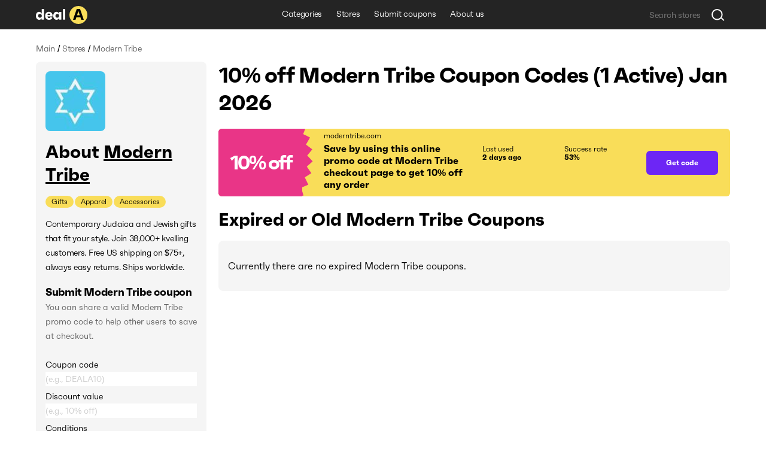

--- FILE ---
content_type: text/html; charset=utf-8
request_url: https://deala.com/modern-tribe
body_size: 18632
content:
<!DOCTYPE html><html lang="en" prefix="og: http://ogp.me/ns#"><head>
  <meta charset="utf-8">
  <title>10% off Modern Tribe Coupon Codes (1 Active) Jan 2026</title>
  <base href="/">
  <meta name="viewport" content="width=device-width, initial-scale=1.0, maximum-scale=1.0, user-scalable=no">
  <link rel="icon" type="image/png" href="/assets/images/favicon.png">
  <link rel="stylesheet" href="assets/fonts/faktum-test/faktum-test.css">
  <link rel="preload" href="https://fonts.googleapis.com/icon?family=Material+Icons" as="style" onload="this.onload=null;this.rel='stylesheet'">
  <noscript><link href="https://fonts.googleapis.com/icon?family=Material+Icons" rel="stylesheet"></noscript>
  <!-- Google Tag Manager -->
  <script>(function(w,d,s,l,i){w[l]=w[l]||[];w[l].push({'gtm.start':
      new Date().getTime(),event:'gtm.js'});var f=d.getElementsByTagName(s)[0],
    j=d.createElement(s),dl=l!='dataLayer'?'&l='+l:'';j.async=true;j.src=
    'https://www.googletagmanager.com/gtm.js?id='+i+dl;f.parentNode.insertBefore(j,f);
  })(window,document,'script','dataLayer','GTM-5L4XQ5R');</script>
  <!-- End Google Tag Manager -->
<link rel="stylesheet" href="styles.b534c177fd7dc971eb39.css"><style ng-transition="serverApp">.root[_ngcontent-sc22]{position:relative;z-index:0}</style><style ng-transition="serverApp">.popup-wrapper[_ngcontent-sc20]{position:absolute;z-index:2;pointer-events:auto}.popup-wrapper.centered[_ngcontent-sc20]{transform:translateX(-50%)}.tooltip-layout[_ngcontent-sc20]{position:fixed;z-index:1;top:0;right:0;bottom:0;left:0}.overlay[_ngcontent-sc20]{position:absolute;width:100%;height:100vh;top:0;left:0;pointer-events:none;z-index:2}</style><style ng-transition="serverApp">.snackbar-wrapper[_ngcontent-sc21]{position:fixed;bottom:0;left:0;right:0}.snackbar-container[_ngcontent-sc21]{position:fixed;z-index:100;bottom:20px;right:0;left:0;display:flex;justify-content:center;pointer-events:none}.snackbar[_ngcontent-sc21]{pointer-events:auto;padding:12px;width:462px;max-width:calc(100vw - 16px);font-size:12px;line-height:14px;letter-spacing:-.02em;color:hsla(0,0%,100%,.87);border-radius:6px;box-shadow:0 2px 10px 0 rgba(0,0,0,.16);display:flex;background-color:#242424}.snackbar[_ngcontent-sc21]:not(.error):before{content:"";display:block;flex:0 0 20px;height:12px;background-image:url(/assets/icons/check-snackbar.svg);margin-right:6px}</style><style ng-transition="serverApp">.content-wrapper[_ngcontent-sc78]{min-height:100vh;display:flex;flex-direction:column;position:relative;z-index:0}  body.full-height .content-wrapper.main-layout-content-wrapper{min-height:1px;position:absolute;top:0;right:0;bottom:0;left:0;height:100%;overflow:hidden}.content[_ngcontent-sc78]{position:relative;z-index:1;display:flex;flex-grow:1;flex-direction:column}  body.full-height .content.main-layout-content{position:absolute;top:0;right:0;bottom:0;left:0;height:100%;overflow:hidden;padding-top:0!important}.main-content[_ngcontent-sc78]{z-index:1;padding-top:20px;padding-bottom:49px;display:flex;flex-grow:1;flex-direction:column}@media screen and (max-width:589px){.main-content[_ngcontent-sc78]{padding-top:16px}}.back-link-wrapper[_ngcontent-sc78]{position:relative}.back-link[_ngcontent-sc78]{display:block;width:36px;height:36px;border-radius:100%;background-image:url(/assets/icons/arr-black-left.svg);background-position:50%;position:absolute;top:-7px;left:-76px}@media screen and (max-width:1439px){.back-link[_ngcontent-sc78]{left:-46px}}@media screen and (max-width:1023px){.back-link[_ngcontent-sc78]{position:static;transform:translate(-10px,-5px)}}.modal-outlet-wrapper[_ngcontent-sc78]{position:relative;z-index:4}.loader-wrapper[_ngcontent-sc78]{position:relative;z-index:5}</style><style ng-transition="serverApp">.modal-layout[_ngcontent-sc26]{position:fixed;top:0;right:0;bottom:0;left:0;z-index:100;display:flex;align-items:center;justify-content:center;margin-right:calc(-100vw - -100%);overflow-y:auto}.modal-layout.ios[_ngcontent-sc26]{position:absolute}.modal-wrapper[_ngcontent-sc26]{position:relative;z-index:2;max-height:100%}.back[_ngcontent-sc26]{position:fixed;top:0;right:0;bottom:0;left:0;z-index:1;background-color:rgba(34,34,34,.5)}.ios[_ngcontent-sc26]   .back[_ngcontent-sc26]{top:-1000px;bottom:-1000px}</style><style ng-transition="serverApp">.header[_ngcontent-sc74]{height:49px}.header[_ngcontent-sc74], .header-holder[_ngcontent-sc74]{position:relative;background-color:#242424}.header-holder[_ngcontent-sc74]{z-index:3;height:100%}.header-content[_ngcontent-sc74]{height:100%;display:grid;grid-template-columns:1fr auto 1fr}.logo[_ngcontent-sc74]{display:block;height:30px;width:86px}.logo-wrapper[_ngcontent-sc74]{display:flex;align-items:center;justify-content:flex-start}li[_ngcontent-sc74], nav[_ngcontent-sc74]{white-space:nowrap;overflow:hidden;text-overflow:ellipsis}.menu-item[_ngcontent-sc74], .menu-wrapper[_ngcontent-sc74]{height:100%;display:flex}.menu-item[_ngcontent-sc74]{font-size:14px;line-height:24px;letter-spacing:-.02em;color:#fff;padding:0 12px;align-items:center;border-bottom:3px solid transparent;transition:all .1s;white-space:nowrap}.menu-item.active[_ngcontent-sc74], .menu-item.fake-active[_ngcontent-sc74]{border-color:#f9dd59}.menu-item[_ngcontent-sc74]:hover{text-decoration:none}@media screen and (min-width:960px){.menu-item[_ngcontent-sc74]:not(.active):hover{border-color:#f9dd59}}.menu-item.focus-visible[_ngcontent-sc74]{border-color:#f9dd59}.search-wrapper[_ngcontent-sc74]{display:flex;align-items:center;justify-content:flex-end}</style><style ng-transition="serverApp">.footer[_ngcontent-sc75], .top-block-wrapper[_ngcontent-sc75]{background-color:#f5f5f5;position:relative}.top-block-wrapper[_ngcontent-sc75]{z-index:4;border-bottom:1px solid rgba(0,0,0,.1)}.top-block-wrapper.with-top-border[_ngcontent-sc75]{box-shadow:0 -1px 0 0 rgba(0,0,0,.1)}.top-block-content[_ngcontent-sc75]{height:77px;display:grid;grid-template-columns:auto 1fr}li[_ngcontent-sc75], nav[_ngcontent-sc75]{white-space:nowrap;overflow:hidden;text-overflow:ellipsis}.menu-item[_ngcontent-sc75], .menu-wrapper[_ngcontent-sc75]{height:100%;display:flex}.menu-item[_ngcontent-sc75]{font-size:14px;line-height:24px;margin-right:26px;letter-spacing:-.02em;padding:0 12px;align-items:center;border-bottom:3px solid transparent;transition:all .1s;white-space:nowrap}@media screen and (min-width:960px){.menu-item[_ngcontent-sc75]:hover{color:#6d26f5}}.menu-item[_ngcontent-sc75]:last-child{margin-right:0}.main-block-wrapper[_ngcontent-sc75]{padding:40px 0;position:relative;z-index:3;background-color:#f5f5f5}@media screen and (max-width:759px){.main-block-wrapper[_ngcontent-sc75]{padding:40px 0 16px}}.main-block-content[_ngcontent-sc75]{display:grid;grid-template-columns:repeat(4,1fr);grid-gap:8px 20px}@media screen and (max-width:669px){.main-block-content[_ngcontent-sc75]{grid-template-columns:repeat(2,1fr)}}@media screen and (max-width:360px){.main-block-content[_ngcontent-sc75]{grid-template-columns:1fr;grid-gap:20px 0}}.logo[_ngcontent-sc75]{height:30px;width:86px}.logo-wrapper[_ngcontent-sc75]{display:flex;align-items:center;justify-content:flex-start;margin-bottom:14px}@media screen and (max-width:759px){.logo-wrapper[_ngcontent-sc75]{margin-bottom:0}}.description-relink-block[_ngcontent-sc75]{display:flex}.description[_ngcontent-sc75]{font-size:12px;line-height:18px;color:#616161;max-width:458px;margin-bottom:24px}@media screen and (max-width:759px){.description[_ngcontent-sc75]{margin-bottom:14px}}.item[_ngcontent-sc75]{margin:0 0 8px;align-items:center;white-space:normal}.link[_ngcontent-sc75]{font-size:18px;line-height:27px;letter-spacing:-.02em;color:#6d26f5;transition:color .1s}@media screen and (min-width:960px){.link[_ngcontent-sc75]:hover{color:#e93587}}.socials-wrapper[_ngcontent-sc75]{display:flex;align-items:center;margin-bottom:24px}@media screen and (max-width:759px){.socials-wrapper[_ngcontent-sc75]{margin-bottom:14px}}.social-item[_ngcontent-sc75]{display:block;font-size:0;width:32px;height:32px;position:relative}.social-item[_ngcontent-sc75]:after, .social-item[_ngcontent-sc75]:before{content:"";position:absolute;top:0;left:0;width:100%;height:100%;background-position:50%;opacity:1}.social-item[_ngcontent-sc75]:after{opacity:0;transition:opacity .2s}@media screen and (min-width:960px){.social-item[_ngcontent-sc75]:hover:after{opacity:1}}.social-item.mod-facebook[_ngcontent-sc75]:before{background-image:url(/assets/icons/socials/fb.svg)}.social-item.mod-facebook[_ngcontent-sc75]:after{background-image:url(/assets/icons/socials/fb-hover.svg)}.social-item.mod-twitter[_ngcontent-sc75]:before{background-image:url(/assets/icons/socials/tw.svg)}.social-item.mod-twitter[_ngcontent-sc75]:after{background-image:url(/assets/icons/socials/tw-hover.svg)}.social-item.mod-instagram[_ngcontent-sc75]:before{background-image:url(/assets/icons/socials/inst.svg)}.social-item.mod-instagram[_ngcontent-sc75]:after{background-image:url(/assets/icons/socials/inst-hover.svg)}.social-item.mod-M[_ngcontent-sc75]:before{background-image:url(/assets/icons/socials/m.svg)}.social-item.mod-M[_ngcontent-sc75]:after{background-image:url(/assets/icons/socials/m-hover.svg)}.social-item.mod-in[_ngcontent-sc75]:before{background-image:url(/assets/icons/socials/in.svg)}.social-item.mod-in[_ngcontent-sc75]:after{background-image:url(/assets/icons/socials/in-hover.svg)}.document-item[_ngcontent-sc75]{font-size:12px;line-height:inherit;color:#616161;margin-right:16px}@media screen and (min-width:960px){.document-item[_ngcontent-sc75]:hover{color:#6d26f5}}.document-item[_ngcontent-sc75]:last-child{margin-right:0}.search-wrapper[_ngcontent-sc75]{flex:1 1 100%;display:flex;align-items:center;justify-content:flex-start}.documents-wrapper[_ngcontent-sc75]   li[_ngcontent-sc75]{display:inline;margin-right:16px}.main-info-wrapper[_ngcontent-sc75]{grid-column-start:1;grid-row-start:1}@media screen and (max-width:759px){.main-info-wrapper[_ngcontent-sc75]{grid-column-start:1;grid-row-start:2}}.app-block-wrapper[_ngcontent-sc75]   h2[_ngcontent-sc75]{font-size:26px;font-weight:400}@media screen and (max-width:759px){.app-block-wrapper[_ngcontent-sc75]{grid-column-start:1;grid-row-start:1}}.app-link[_ngcontent-sc75]{padding:10px 0}</style><style ng-transition="serverApp"></style><style ng-transition="serverApp">.back[_ngcontent-sc77]{position:fixed;top:0;right:0;bottom:0;left:0;background-color:rgba(0,0,0,.5);display:flex;align-items:center;justify-content:center}</style><style ng-transition="serverApp">.mat-icon{background-repeat:no-repeat;display:inline-block;fill:currentColor;height:24px;width:24px}.mat-icon.mat-icon-inline{font-size:inherit;height:inherit;line-height:inherit;width:inherit}[dir=rtl] .mat-icon-rtl-mirror{transform:scale(-1, 1)}.mat-form-field:not(.mat-form-field-appearance-legacy) .mat-form-field-prefix .mat-icon,.mat-form-field:not(.mat-form-field-appearance-legacy) .mat-form-field-suffix .mat-icon{display:block}.mat-form-field:not(.mat-form-field-appearance-legacy) .mat-form-field-prefix .mat-icon-button .mat-icon,.mat-form-field:not(.mat-form-field-appearance-legacy) .mat-form-field-suffix .mat-icon-button .mat-icon{margin:auto}
</style><style ng-transition="serverApp">.grid[_ngcontent-sc117]{display:grid;grid-template-columns:285px auto;grid-gap:32px 20px}@media screen and (max-width:1179px){.grid[_ngcontent-sc117]{grid-template-columns:220px auto;grid-gap:27px 20px}}@media screen and (max-width:959px){.grid[_ngcontent-sc117]{grid-template-columns:1fr;grid-gap:20px 0}}.main-info-wrapper[_ngcontent-sc117]{grid-column-start:1;grid-row-start:1}@media screen and (max-width:959px){.main-info-wrapper[_ngcontent-sc117]{grid-column-start:1;grid-row-start:2}}.popular-block-wrapper[_ngcontent-sc117]{grid-column-start:1;grid-row-start:2}@media screen and (max-width:959px){.popular-block-wrapper[_ngcontent-sc117]{grid-column-start:1;grid-row-start:4;overflow:hidden}}.first-block-wrapper[_ngcontent-sc117]{grid-column-start:2;grid-row-start:1}@media screen and (max-width:959px){.first-block-wrapper[_ngcontent-sc117]{grid-column-start:1;grid-row-start:1}}.second-block-wrapper[_ngcontent-sc117]{grid-column-start:2;grid-row-start:2}@media screen and (max-width:959px){.second-block-wrapper[_ngcontent-sc117]{grid-column-start:1;grid-row-start:3}}.video-block-wrapper[_ngcontent-sc117]{padding:24px}@media screen and (max-width:589px){.video-block-wrapper[_ngcontent-sc117]{padding:16px}}.video-wrapper[_ngcontent-sc117]{display:block;position:relative;padding-bottom:56.25%;height:0;overflow:hidden;width:100%}.video-wrapper[_ngcontent-sc117]   iframe[_ngcontent-sc117]{position:absolute;top:0;left:0;width:100%;height:100%}.relink-block-wrapper[_ngcontent-sc117]{grid-column-start:2}@media screen and (max-width:959px){.relink-block-wrapper[_ngcontent-sc117]{grid-column-start:1;grid-row-start:5}}app-store-info[_ngcontent-sc117]{margin-bottom:10px}@media screen and (max-width:959px){app-store-info[_ngcontent-sc117]{margin-bottom:0}}app-popular-stores[_ngcontent-sc117]{margin-bottom:10px}.page-title[_ngcontent-sc117]{word-break:break-word;margin-bottom:20px}@media screen and (max-width:469px){.page-title[_ngcontent-sc117]{line-height:36px}}.btn-show-more[_ngcontent-sc117]{margin-top:10px;margin-bottom:10px}.coupons-list[_ngcontent-sc117]{margin-bottom:20px}@media screen and (max-width:589px){.coupons-list[_ngcontent-sc117]{margin-bottom:10px}}.coupons-list[_ngcontent-sc117]:last-child{margin-bottom:0}.coupons-list[_ngcontent-sc117] > h2[_ngcontent-sc117]{margin-bottom:16px}.not-other-wrapper[_ngcontent-sc117]{border-radius:8px;background-color:#f5f5f5;padding:32px 16px}app-card-coupon-without-store[_ngcontent-sc117]{display:block;margin-bottom:10px}app-card-coupon-without-store[_ngcontent-sc117]:last-child{margin-bottom:0}app-card-coupon-with-store[_ngcontent-sc117]{display:block;margin-bottom:10px}app-card-coupon-with-store[_ngcontent-sc117]:last-child{margin-bottom:0}app-faq[_ngcontent-sc117], app-guide[_ngcontent-sc117]{width:100%}app-optimized-list-links-with-caption[_ngcontent-sc117]{display:block;margin-bottom:40px}</style><meta property="og:title" content="10% off Modern Tribe Coupon Codes (1 Active) Jan 2026"><meta name="description" content="Get top moderntribe.com coupons and discount codes. There is 1 working Modern Tribe coupon available in Jan 2026."><meta property="og:description" content="Get top moderntribe.com coupons and discount codes. There is 1 working Modern Tribe coupon available in Jan 2026."><meta property="og:url" content="https://deala.com/modern-tribe"><link rel="canonical" href="https://deala.com/modern-tribe"><meta property="og:image" content="https://deala-prod.s3.amazonaws.com/shop/100modern-tribe-12680.jpeg"><script type="application/ld+json">{"@context":"http://schema.org","@type":"FAQPage","image":"https://deala-prod.s3.amazonaws.com/shop/100modern-tribe-12680.jpeg","mainEntity":[{"@type":"Question","name":"What is the best Modern Tribe coupon code available?","acceptedAnswer":{"@type":"Answer","text":"The best Modern Tribe coupon code available is '10EXTRA'. Apply this code at checkout to save some money in your cart. It will bring you 10% off your order."}},{"@type":"Question","name":"How much can I save using a coupon code at Modern Tribe?","acceptedAnswer":{"@type":"Answer","text":"It usually depends on the total value of items in your Modern Tribe shopping cart and the particular coupon code you use. It’s worth trying more than one discount code to get the best deal."}},{"@type":"Question","name":"Where can I find the latest discount code for Modern Tribe?","acceptedAnswer":{"@type":"Answer","text":"You can check for the latest Modern Tribe coupon codes right here at DealA. The latest discount code for Modern Tribe will save you 10% off your order. We’re regularly tracking the new deals. Check back later for the latest discount offers."}},{"@type":"Question","name":"Does Modern Tribe have a Black Friday sale?","acceptedAnswer":{"@type":"Answer","text":"It depends on the year. Sometimes they do, sometimes they don't. In the years when Modern Tribe is having a Black Friday sale, they make an announcement beforehand. We recommend that you sign up for their newsletter at moderntribe.com to get notified about upcoming Black Friday sales. Apart from Black Friday discounts, you can find Modern Tribe sitewide coupons throughout the year on DealA. Remember to visit DealA.com regularly for the latest Modern Tribe coupons and promo codes."}},{"@type":"Question","name":"Does Modern Tribe give Cyber Monday discounts?","acceptedAnswer":{"@type":"Answer","text":"According to our research, Modern Tribe does not do a Cyber Monday sale. However, they do have some pretty amazing deals during the year. For example, when you sign up for their newsletter, you can get approximately 10% off your first purchase. It's worth checking DealA.com regularly for the latest Modern Tribe coupons and discounts. We're constantly collecting and updating the best Modern Tribe promotions, including Cyber Monday sales and other seasonal promotions. By visiting the Modern Tribe's page on DealA.com, you won't need to look through multiple websites to find the Modern Tribe working promo code."}}]}</script><style ng-transition="serverApp">[_nghost-sc101]{display:block;margin-bottom:10px}.list[_ngcontent-sc101]{display:flex;align-items:center}.item[_ngcontent-sc101]{font-size:14px;line-height:24px;letter-spacing:-.02em;color:#616161}.item[_ngcontent-sc101]:last-child{flex:1 1 auto;white-space:nowrap;overflow:hidden;text-overflow:ellipsis}.divider[_ngcontent-sc101]{margin:0 4px}</style><style ng-transition="serverApp">[_nghost-sc103]{display:block;background-color:#f5f5f5;border-radius:8px;padding:16px}@media screen and (max-width:959px) and (min-width:590px){[_nghost-sc103]{display:grid;grid-template-columns:repeat(3,1fr);grid-gap:20px}}@media screen and (max-width:959px) and (min-width:590px) and (max-width:759px){[_nghost-sc103]{grid-gap:12px}}.first-block[_ngcontent-sc103]{margin-bottom:15px;overflow:hidden}@media screen and (max-width:959px) and (min-width:590px){.first-block[_ngcontent-sc103]{margin-bottom:0}}.icon[_ngcontent-sc103]{width:100px;height:100px;border-radius:8px;-o-object-fit:contain;object-fit:contain;margin-bottom:16px;display:block}.name-wrapper[_ngcontent-sc103]{margin-bottom:16px;max-width:100%;display:flex}@media screen and (max-width:959px) and (min-width:590px){.name-wrapper[_ngcontent-sc103]{margin-bottom:6px}}.name[_ngcontent-sc103]{max-width:100%;word-break:break-word;padding-right:12px}.name-link[_ngcontent-sc103]{margin-top:7px;width:24px;height:24px;flex:0 0 24px;position:relative;text-decoration:underline;font-size:30px}.additional-list[_ngcontent-sc103]{margin:-1px;display:flex;flex-wrap:wrap}.additional-item[_ngcontent-sc103]{background-color:#f9dd59;font-size:12px;line-height:20px;margin:1px;padding:0 10px;border-radius:33px;transition:background-color,color,.1s}@media screen and (min-width:960px){.additional-item[_ngcontent-sc103]:hover{background-color:#6d26f5;color:#fff}}.additional-item.focus-visible[_ngcontent-sc103]{background-color:#6d26f5;color:#fff}.second-block[_ngcontent-sc103]{position:relative;margin-bottom:16px;overflow:hidden;transition:max-height .4s}@media screen and (max-width:959px) and (min-width:590px){.second-block[_ngcontent-sc103]{margin-bottom:0}}.second-block.loading[_ngcontent-sc103]{max-height:144px!important;transition:max-height 0ms}.description[_ngcontent-sc103]{letter-spacing:-.02em;word-break:break-word}.description[_ngcontent-sc103], .description[_ngcontent-sc103]   h3[_ngcontent-sc103], .description[_ngcontent-sc103]   p[_ngcontent-sc103], .description[_ngcontent-sc103]   strong[_ngcontent-sc103]{font-size:18px;line-height:27px}.description[_ngcontent-sc103]  *{font-size:14px;line-height:24px;letter-spacing:-.02em;margin:0!important;background-color:#f5f5f5!important}.link[_ngcontent-sc103]{color:#6d26f5;transition:color .1s}@media screen and (min-width:960px){.link[_ngcontent-sc103]:hover{color:#e93587}}.btn-show-all[_ngcontent-sc103]{font-size:14px;line-height:24px;letter-spacing:-.02em;color:#6d26f5;transition:color .1s;position:absolute;bottom:0;right:0;padding-left:2px;background-color:#f5f5f5;display:none}@media screen and (max-width:589px) and (min-width:470px){.btn-show-all[_ngcontent-sc103]{width:100%;text-align:start}}.btn-show-all.show[_ngcontent-sc103]{display:block}.btn-show-all[_ngcontent-sc103]:before{content:"...";margin-right:6px;color:#000}@media screen and (min-width:960px){.btn-show-all[_ngcontent-sc103]:hover{color:#e93587}}.btn-show-all.focus-visible[_ngcontent-sc103]{background-color:rgba(0,0,0,.1)}.info-list[_ngcontent-sc103]{width:100%}.info-item[_ngcontent-sc103]{display:grid;grid-template-columns:1fr 1fr;grid-gap:12px;margin-bottom:16px}@media screen and (max-width:959px) and (min-width:590px){.info-item[_ngcontent-sc103]{grid-template-columns:4fr 3fr;grid-gap:6px}}.info-item[_ngcontent-sc103]:last-child{margin-bottom:0}.info-caption[_ngcontent-sc103]{color:rgba(0,0,0,.6)}.info-caption[_ngcontent-sc103], .info-value[_ngcontent-sc103]{font-size:18px;line-height:27px}.info-value[_ngcontent-sc103]{font-weight:700}.table-caption[_ngcontent-sc103]{margin-bottom:8px}.table-caption[_ngcontent-sc103]   h3[_ngcontent-sc103]{font-size:18px;line-height:27px}.table-caption[_ngcontent-sc103]  *{font-size:14px;line-height:24px}.submit-coupon-title[_ngcontent-sc103]{font-size:18px;line-height:27px;word-break:break-word}.submit-coupon-description[_ngcontent-sc103]{font-size:14px;line-height:24px;word-break:break-word;color:#616161;margin-top:0;margin-bottom:24px}</style><style ng-transition="serverApp">[_nghost-sc106]{display:block;background-color:#f5f5f5;border-radius:7px;padding:24px}@media screen and (max-width:589px){[_nghost-sc106]{padding:16px}}.faq-title[_ngcontent-sc106]{word-break:break-word;margin-bottom:6px}@media screen and (max-width:469px){.faq-title[_ngcontent-sc106]{margin-bottom:20px}}.faq-wrapper[_ngcontent-sc106]{display:flex;flex-direction:column;align-items:start;margin-bottom:10px}@media screen and (max-width:469px){.faq-wrapper[_ngcontent-sc106]{margin-bottom:16px}}.faq-wrapper[_ngcontent-sc106]:last-child{margin-bottom:0}.faq-wrapper[_ngcontent-sc106]   h3[_ngcontent-sc106], .faq-wrapper[_ngcontent-sc106]   p[_ngcontent-sc106]{font-size:18px;line-height:27px}.faq-wrapper[_ngcontent-sc106]   p[_ngcontent-sc106]{word-break:break-word;margin:0}.faq-icon[_ngcontent-sc106]{margin-right:12px;-o-object-fit:contain;object-fit:contain}@media screen and (max-width:469px){.faq-icon[_ngcontent-sc106]{margin-right:0;margin-bottom:10px;height:64px}}.coupon-description[_ngcontent-sc106]{font-size:14px;line-height:24px;word-break:break-word;position:relative;padding-left:30px}@media screen and (max-width:469px){.coupon-description[_ngcontent-sc106]{padding-left:20px}}.coupon-description[_ngcontent-sc106]:before{content:"";width:6px;height:6px;border-radius:100%;background-color:#616161;position:absolute;top:9px;left:16px}@media screen and (max-width:469px){.coupon-description[_ngcontent-sc106]:before{left:6px}}</style><style ng-transition="serverApp">[_nghost-sc107]{display:block;border-radius:7px;padding:24px}@media screen and (max-width:589px){[_nghost-sc107]{padding:16px}}.guide-title[_ngcontent-sc107]{word-break:break-word;margin-bottom:6px}@media screen and (max-width:469px){.guide-title[_ngcontent-sc107]{margin-bottom:20px}}.guide-wrapper[_ngcontent-sc107]{display:flex;align-items:center;margin-bottom:10px}@media screen and (max-width:469px){.guide-wrapper[_ngcontent-sc107]{margin-bottom:16px;flex-direction:column;align-items:flex-start}}.guide-wrapper[_ngcontent-sc107]:last-child{margin-bottom:0}.guide-steps[_ngcontent-sc107]{font-size:18px;line-height:27px;word-break:break-word}.guide-steps[_ngcontent-sc107]   ol[_ngcontent-sc107]{padding-left:24px}.guide-steps[_ngcontent-sc107]   li[_ngcontent-sc107]{word-break:break-word;margin:.5em 0}.guide-steps[_ngcontent-sc107]   li[_ngcontent-sc107], .guide-steps[_ngcontent-sc107]   li[_ngcontent-sc107]     strong{font-size:18px;line-height:27px}</style><style ng-transition="serverApp">[_nghost-sc108]{display:block;border-radius:7px;padding:24px}@media screen and (max-width:589px){[_nghost-sc108]{padding:16px}}.info-question[_ngcontent-sc108]{word-break:break-word;margin-bottom:6px}@media screen and (max-width:469px){.info-question[_ngcontent-sc108]{margin-bottom:20px}}.info-wrapper[_ngcontent-sc108]{display:flex;align-items:center;margin-bottom:10px}@media screen and (max-width:469px){.info-wrapper[_ngcontent-sc108]{margin-bottom:16px;flex-direction:column;align-items:flex-start}}.info-wrapper[_ngcontent-sc108]:last-child{margin-bottom:0}.info-answer[_ngcontent-sc108], .info-answer[_ngcontent-sc108]   p[_ngcontent-sc108]{font-size:18px;line-height:27px;word-break:break-word}</style><style ng-transition="serverApp">[_nghost-sc109]{display:block;border-radius:7px;padding:24px}@media screen and (max-width:589px){[_nghost-sc109]{padding:16px}}.info-question[_ngcontent-sc109]{word-break:break-word;margin-bottom:6px}@media screen and (max-width:469px){.info-question[_ngcontent-sc109]{margin-bottom:20px}}.info-wrapper[_ngcontent-sc109]{display:flex;align-items:center;margin-bottom:10px}@media screen and (max-width:469px){.info-wrapper[_ngcontent-sc109]{margin-bottom:16px;flex-direction:column;align-items:flex-start}}.info-wrapper[_ngcontent-sc109]:last-child{margin-bottom:0}.info-answer[_ngcontent-sc109], .info-answer[_ngcontent-sc109]   p[_ngcontent-sc109]{font-size:18px;line-height:27px;word-break:break-word}.info-answer[_ngcontent-sc109]   ul[_ngcontent-sc109]{padding-left:24px;list-style:disc}.info-answer[_ngcontent-sc109]   li[_ngcontent-sc109]{word-break:break-word;margin:.5em 0}.info-answer[_ngcontent-sc109]   li[_ngcontent-sc109], .info-answer[_ngcontent-sc109]   li[_ngcontent-sc109]     strong{font-size:18px;line-height:27px}</style><style ng-transition="serverApp">[_nghost-sc110]{display:block;border-radius:7px;padding:24px}@media screen and (max-width:589px){[_nghost-sc110]{padding:16px}}.info-question[_ngcontent-sc110]{word-break:break-word;margin-bottom:6px}@media screen and (max-width:469px){.info-question[_ngcontent-sc110]{margin-bottom:20px}}.info-wrapper[_ngcontent-sc110]{display:flex;align-items:center;margin-bottom:10px}@media screen and (max-width:469px){.info-wrapper[_ngcontent-sc110]{margin-bottom:16px;flex-direction:column;align-items:flex-start}}.info-wrapper[_ngcontent-sc110]:last-child{margin-bottom:0}.info-answer[_ngcontent-sc110], .info-answer[_ngcontent-sc110]   p[_ngcontent-sc110]{font-size:18px;line-height:27px;word-break:break-word}</style><style ng-transition="serverApp">[_nghost-sc111]{display:block;border-radius:7px;padding:24px}@media screen and (max-width:589px){[_nghost-sc111]{padding:16px}}.info-question[_ngcontent-sc111]{word-break:break-word;margin-bottom:6px}@media screen and (max-width:469px){.info-question[_ngcontent-sc111]{margin-bottom:20px}}.info-wrapper[_ngcontent-sc111]{display:flex;align-items:center;margin-bottom:10px}@media screen and (max-width:469px){.info-wrapper[_ngcontent-sc111]{margin-bottom:16px;flex-direction:column;align-items:flex-start}}.info-wrapper[_ngcontent-sc111]:last-child{margin-bottom:0}.info-answer[_ngcontent-sc111], .info-answer[_ngcontent-sc111]   p[_ngcontent-sc111]{font-size:18px;line-height:27px;word-break:break-word}.info-answer[_ngcontent-sc111]   ol[_ngcontent-sc111]{padding-left:24px}.info-answer[_ngcontent-sc111]   li[_ngcontent-sc111]{word-break:break-word;margin:.5em 0}.info-answer[_ngcontent-sc111]   a[_ngcontent-sc111], .info-answer[_ngcontent-sc111]   li[_ngcontent-sc111], .info-answer[_ngcontent-sc111]   li[_ngcontent-sc111]     strong{font-size:18px;line-height:27px}</style><style ng-transition="serverApp">[_nghost-sc112]{display:block;background-color:#f5f5f5;border-radius:8px;padding:16px}@media screen and (max-width:959px){[_nghost-sc112]{background-color:#fff}}.popular-stores-title[_ngcontent-sc112]{margin-bottom:16px}.popular-stores-title[_ngcontent-sc112]   h3[_ngcontent-sc112]{font-size:18px;line-height:27px}.popular-stores-title[_ngcontent-sc112]  *{font-size:14px;line-height:24px}@media screen and (max-width:959px){.popular-stores-list[_ngcontent-sc112]{display:grid;grid-template-columns:repeat(4,1fr);grid-gap:20px}}@media screen and (max-width:759px){.popular-stores-list[_ngcontent-sc112]{grid-template-columns:repeat(3,1fr)}}@media screen and (max-width:589px){.popular-stores-list[_ngcontent-sc112]{grid-template-columns:repeat(2,1fr);grid-gap:12px}}@media screen and (max-width:469px){.popular-stores-list[_ngcontent-sc112]{grid-template-columns:repeat(1,1fr)}}.popular-stores-item[_ngcontent-sc112]{margin:8px 0;display:flex;align-items:center;overflow:hidden}.popular-stores-icon[_ngcontent-sc112]{margin-right:10px;width:50px;height:50px;flex:0 0 50px;overflow:hidden;-o-object-fit:contain;object-fit:contain;border-radius:8px}.popular-stores-info-wrapper[_ngcontent-sc112]{overflow:hidden;display:flex;flex-direction:column}.popular-stores-name[_ngcontent-sc112]{font-size:18px;line-height:27px;letter-spacing:-.02em;color:#6d26f5;transition:color .1s;max-width:100%;overflow:hidden;text-overflow:ellipsis;white-space:nowrap}@media screen and (min-width:960px){.popular-stores-name[_ngcontent-sc112]:hover{color:#e93587}}.popular-stores-coupons[_ngcontent-sc112]{font-size:18px;line-height:27px;letter-spacing:-.02em;color:rgba(0,0,0,.6)}</style><style ng-transition="serverApp">[_nghost-sc113]{display:block;background-color:#f5f5f5;border-radius:8px;padding:16px}@media screen and (max-width:959px){[_nghost-sc113]{background-color:#fff}}.people-like-title[_ngcontent-sc113]{margin-bottom:16px}.people-like-title[_ngcontent-sc113]   h3[_ngcontent-sc113]{font-size:18px;line-height:27px}.people-like-title[_ngcontent-sc113]  *{font-size:14px;line-height:24px}@media screen and (max-width:959px) and (min-width:590px){.people-like-list[_ngcontent-sc113]{display:grid;grid-template-columns:repeat(4,1fr);grid-gap:0 20px}}@media screen and (max-width:959px) and (min-width:590px) and (max-width:759px){.people-like-list[_ngcontent-sc113]{grid-template-columns:repeat(3,1fr)}}.people-like-item[_ngcontent-sc113]{margin:8px 0;display:flex;align-items:center;overflow:hidden}.people-like-link[_ngcontent-sc113]{display:inline-block;font-size:18px;line-height:27px;letter-spacing:-.02em;color:#6d26f5;transition:color .1s}@media screen and (min-width:960px){.people-like-link[_ngcontent-sc113]:hover{color:#e93587}}@media screen and (max-width:959px) and (min-width:590px){.people-like-link[_ngcontent-sc113]{overflow:hidden;text-overflow:ellipsis;white-space:nowrap}}</style><style ng-transition="serverApp">.relative-wrapper[_ngcontent-sc104]{position:relative;margin-right:24px;height:100%}@media screen and (max-width:669px){.relative-wrapper[_ngcontent-sc104]{margin-right:0}}.backing[_ngcontent-sc104]{position:absolute;right:-18px;top:0;height:100%;-o-object-fit:contain;object-fit:contain;z-index:1}@media screen and (max-width:669px){.backing[_ngcontent-sc104]{display:none}}.info-wrapper[_ngcontent-sc104]{flex:0 0 auto;width:140px;height:100%;background-color:#f9dd59;position:relative;z-index:2;background-position:50%;background-size:contain}@media screen and (max-width:669px){.info-wrapper[_ngcontent-sc104]{width:70px;height:70px;background-color:transparent;background-image:url(/assets/icons/coupons/gear-cyrcle-yellow.svg)}}.info-wrapper.highlight[_ngcontent-sc104]{background-color:#e93587}@media screen and (max-width:669px){.info-wrapper.highlight[_ngcontent-sc104]{background-color:transparent}.info-wrapper.highlight.mod-type-0[_ngcontent-sc104]{background-image:url(/assets/icons/coupons/title-for-best/title-0.svg)}.info-wrapper.highlight.mod-type-1[_ngcontent-sc104]{background-image:url(/assets/icons/coupons/title-for-best/title-1.svg)}.info-wrapper.highlight.mod-type-2[_ngcontent-sc104]{background-image:url(/assets/icons/coupons/title-for-best/title-2.svg)}.info-wrapper.highlight.mod-type-3[_ngcontent-sc104]{background-image:url(/assets/icons/coupons/title-for-best/title-3.svg)}}.info-wrapper.disabled[_ngcontent-sc104]{background-color:#dcdcdc}@media screen and (max-width:669px){.info-wrapper.disabled[_ngcontent-sc104]{background-color:transparent;background-image:url(/assets/icons/coupons/gear-cyrcle-grey.svg)}}.main-block[_ngcontent-sc104]{display:flex;flex-direction:column;width:auto;height:100%}@media screen and (max-width:669px){.main-block[_ngcontent-sc104]{padding:24px 0 0 12px}}strong[_ngcontent-sc104]{position:absolute;top:50%;left:50%;transform:translate(-50%,-50%);letter-spacing:-.075em;color:#e93587;width:100%;text-align:center}strong.mod-mobile[_ngcontent-sc104]{display:none}@media screen and (max-width:669px){strong.mod-mobile[_ngcontent-sc104]{display:block}}@media screen and (max-width:669px){strong.mod-desktop[_ngcontent-sc104]{display:none}}@media screen and (max-width:669px){strong[_ngcontent-sc104]{font-size:28px;line-height:30px}}strong.disabled[_ngcontent-sc104], strong.highlight[_ngcontent-sc104]{color:#fff}</style><style ng-transition="serverApp">.wrapper[_ngcontent-sc82]{display:flex;transition:all .1s;background-color:#f5f5f5;border-radius:6px;overflow:hidden;min-height:80px}.wrapper.highlight[_ngcontent-sc82]{background-color:#f9dd59}@media screen and (max-width:669px){.wrapper[_ngcontent-sc82]{height:auto;flex-direction:column}}.main-block[_ngcontent-sc82]{flex:1 1 100%;display:flex;cursor:pointer!important}@media screen and (max-width:669px){.main-block[_ngcontent-sc82]{flex-direction:row}}.left-block[_ngcontent-sc82]{flex:0 0 auto}.info-wrapper[_ngcontent-sc82]{flex:1 1 auto;display:flex;justify-content:start;word-break:break-word;padding:0 0 0 12px;flex-direction:column}@media screen and (max-width:669px){.info-wrapper[_ngcontent-sc82]{align-items:start;padding-right:12px}}.title-info-wrapper[_ngcontent-sc82]{flex:1 2 100%;display:flex;align-items:start;justify-content:start;word-break:break-word;padding-top:4px}@media screen and (max-width:669px){.title-info-wrapper[_ngcontent-sc82]{flex-direction:column-reverse}}.caption-info-wrapper[_ngcontent-sc82]{flex:2 1 100%;display:flex;justify-content:start;word-break:break-word;padding:4px 0}@media screen and (max-width:669px){.caption-info-wrapper[_ngcontent-sc82]{flex-direction:column;padding-right:12px}}.description-wrapper[_ngcontent-sc82]{flex:1 1 100%;display:flex;flex-direction:column;min-width:100px;padding-right:20px}.statistic-wrapper[_ngcontent-sc82]{flex:1 1 100%;display:flex;justify-content:start;padding-top:4px}@media screen and (max-width:669px){.statistic-wrapper[_ngcontent-sc82]{flex-direction:column-reverse;width:auto;align-self:flex-start}}.shop-title[_ngcontent-sc82]{flex:1 1 100%;display:flex;align-items:start;justify-content:left;font-weight:700;font-size:16px}@media screen and (max-width:669px){.shop-title[_ngcontent-sc82]{height:auto}}.shop-title.disabled[_ngcontent-sc82]{color:rgba(0,0,0,.3)}.shop-title[_ngcontent-sc82]  *{font-size:16px;line-height:20px}.shop-link[_ngcontent-sc82]{flex:1 1 100%;font-size:12px;color:#000;overflow:hidden}@media screen and (max-width:669px){.shop-link[_ngcontent-sc82]{flex:1 1 auto;padding-top:2px}}.coupon-discount-conditions[_ngcontent-sc82]{flex:1 1 100%;display:flex;align-items:end;justify-content:left;font-size:14px;padding-top:6px}@media screen and (max-width:669px){.coupon-discount-conditions[_ngcontent-sc82]{max-height:none}}.verified-wrapper[_ngcontent-sc82]{flex:1 1 100%;font-size:12px;color:#000;padding-left:4px}.verified-wrapper.check-icon[_ngcontent-sc82]{width:16px;height:16px;font-weight:700;font-size:16px;vertical-align:bottom;padding-left:0}.verified-wrapper[_ngcontent-sc82]   span[_ngcontent-sc82]{font-size:12px}@media screen and (max-width:669px){.verified-wrapper[_ngcontent-sc82]{flex:1 1 auto;padding-left:0}}.last-used[_ngcontent-sc82]{flex:1 1 100%;font-size:12px;line-height:14px;color:#000}.last-used.value[_ngcontent-sc82]{font-weight:700}@media screen and (min-width:669px){.last-used.new-line[_ngcontent-sc82]{display:block}}.rate-wrapper[_ngcontent-sc82]{flex:1 1 100%;font-size:12px;line-height:14px;color:#000;margin-left:20px}@media screen and (max-width:669px){.rate-wrapper[_ngcontent-sc82]{justify-content:flex-start;margin-left:0}}.rate-wrapper.value[_ngcontent-sc82]{font-weight:700;margin-left:0}@media screen and (min-width:669px){.rate-wrapper.new-line[_ngcontent-sc82]{display:block}}.btn-wrapper[_ngcontent-sc82]{flex:0 0 auto;display:flex;width:160px;align-items:center;justify-content:center;padding:12px 20px}@media screen and (max-width:669px){.btn-wrapper[_ngcontent-sc82]{width:auto;flex:1 1 auto;padding:12px}}.btn-get-code[_ngcontent-sc82]{flex:1 1 auto;align-self:center}</style><style ng-transition="serverApp">.title[_ngcontent-sc99]{margin-bottom:16px}.grid[_ngcontent-sc99]{display:grid;grid-template-columns:repeat(4,1fr);grid-gap:8px 20px}@media screen and (max-width:1023px){.grid[_ngcontent-sc99]{grid-template-columns:repeat(3,1fr)}}@media screen and (max-width:759px){.grid[_ngcontent-sc99]{grid-template-columns:repeat(2,1fr)}}.link[_ngcontent-sc99]{font-size:14px;line-height:24px;letter-spacing:-.02em;height:50px;color:#616161;transition:color .1s;display:block;white-space:normal}@media screen and (min-width:960px){.link[_ngcontent-sc99]:hover{color:#6d26f5}}</style><style ng-transition="serverApp">[_nghost-sc102]{display:block}form[_ngcontent-sc102]{display:flex;flex-direction:column}h3[_ngcontent-sc102]{font-size:18px;line-height:27px;word-break:break-word}p[_ngcontent-sc102]{color:#616161;margin-top:0;margin-bottom:24px}label[_ngcontent-sc102], p[_ngcontent-sc102]{font-size:14px;line-height:24px;word-break:break-word}input[_ngcontent-sc102], label[_ngcontent-sc102]{color:#000}input[_ngcontent-sc102]{font-size:14px;line-height:24px;word-break:break-word;margin-bottom:5px}input[_ngcontent-sc102]::-webkit-input-placeholder{color:rgba(0,0,0,.2)}input[_ngcontent-sc102]::-moz-placeholder{color:rgba(0,0,0,.2)}input[_ngcontent-sc102]::-ms-input-placeholder{color:rgba(0,0,0,.2)}input[_ngcontent-sc102]::placeholder{color:rgba(0,0,0,.2)}input[_ngcontent-sc102]:focus::-webkit-input-placeholder{color:transparent}input[_ngcontent-sc102]:focus::-moz-placeholder{color:transparent}input[_ngcontent-sc102]:focus::-ms-input-placeholder{color:transparent}input[_ngcontent-sc102]:focus::placeholder{color:transparent}button[_ngcontent-sc102]{width:115px;margin:24px 0}.alert[_ngcontent-sc102]{font-size:14px;line-height:24px;word-break:break-word;color:#e93587}.success-send[_ngcontent-sc102]{display:block;color:#05a344}</style><style ng-transition="serverApp">[_nghost-sc71]{justify-content:flex-end}.wrapper[_ngcontent-sc71], [_nghost-sc71]{width:100%;display:flex;align-items:center}.wrapper[_ngcontent-sc71]{max-width:140px;transition:max-width .3s;position:relative}.wrapper.mod-expansion[_ngcontent-sc71]{max-width:300px}.input[_ngcontent-sc71], .label[_ngcontent-sc71]{width:100%}.input[_ngcontent-sc71]{background-color:transparent;font-size:14px;line-height:24px;letter-spacing:-.02em;height:28px;padding:0 5px}.input.mod-theme-header[_ngcontent-sc71]{background-position:left 10px center;color:#fff}.input.mod-theme-header[_ngcontent-sc71]::-webkit-input-placeholder{color:hsla(0,0%,100%,.4)}.input.mod-theme-header[_ngcontent-sc71]::-moz-placeholder{color:hsla(0,0%,100%,.4)}.input.mod-theme-header[_ngcontent-sc71]::-ms-input-placeholder{color:hsla(0,0%,100%,.4)}.input.mod-theme-header[_ngcontent-sc71]::placeholder{color:hsla(0,0%,100%,.4)}.input.mod-theme-header.mod-expansion[_ngcontent-sc71]{padding-left:40px;background-image:url(/assets/icons/loupe-light.svg)}.input.mod-theme-footer[_ngcontent-sc71]{background-position:0}.input.mod-theme-footer[_ngcontent-sc71]::-webkit-input-placeholder{color:rgba(0,0,0,.4)}.input.mod-theme-footer[_ngcontent-sc71]::-moz-placeholder{color:rgba(0,0,0,.4)}.input.mod-theme-footer[_ngcontent-sc71]::-ms-input-placeholder{color:rgba(0,0,0,.4)}.input.mod-theme-footer[_ngcontent-sc71]::placeholder{color:rgba(0,0,0,.4)}.input.mod-theme-footer.mod-expansion[_ngcontent-sc71]{padding-left:40px;background-image:url(/assets/icons/loupe-dark-big.svg)}.btns-wrapper[_ngcontent-sc71]{display:flex;align-items:center;position:relative;flex:0 0 40px}.btn[_ngcontent-sc71], .btns-wrapper[_ngcontent-sc71]{width:40px;height:40px}.btn[_ngcontent-sc71]{position:absolute;top:50%;left:50%;transform:translate(-50%,-50%);padding:10px;transition:opacity .3s}.btn.hide-btn[_ngcontent-sc71]{opacity:0;pointer-events:none}.list-wrapper[_ngcontent-sc71]{position:absolute;width:100%;top:calc(100% + 4px);transition:opacity .3s}</style><style ng-transition="serverApp">.list-wrapper[_ngcontent-sc70]{border-radius:0 0 6px 6px;opacity:0;pointer-events:none}.list-wrapper.mod-reverse[_ngcontent-sc70]{display:flex;flex-direction:column-reverse;border-radius:6px 6px 0 0}.list-wrapper.mod-open[_ngcontent-sc70]{opacity:1;pointer-events:auto}.list-wrapper.mod-theme-footer[_ngcontent-sc70]{background-color:#f5f5f5}.list-wrapper.mod-theme-header[_ngcontent-sc70]{background-color:#242424}.list-wrapper.mod-exist-content[_ngcontent-sc70]{padding:10px 0}.list-wrapper.mod-exist-content.mod-theme-footer[_ngcontent-sc70]{border:1px solid rgba(0,0,0,.1)}.list-wrapper.mod-exist-content.mod-theme-header[_ngcontent-sc70]{border-top:1px solid hsla(0,0%,100%,.1)}.loader[_ngcontent-sc70]{margin:16px auto}.message-not-found[_ngcontent-sc70]{font-size:14px;line-height:18px;text-align:center;padding:10px 0}.message-not-found.mod-theme-footer[_ngcontent-sc70]{color:#000}.message-not-found.mod-theme-header[_ngcontent-sc70]{color:#fff}</style></head>
<body>
<!-- Google Tag Manager (noscript) -->
<noscript><iframe src="https://www.googletagmanager.com/ns.html?id=GTM-5L4XQ5R"
                  height="0" width="0" style="display:none;visibility:hidden"></iframe></noscript>
<!-- End Google Tag Manager (noscript) -->
  <app-root _nghost-sc22="" ng-version="9.1.9"><div _ngcontent-sc22="" class="root"><router-outlet _ngcontent-sc22=""></router-outlet><app-layout _nghost-sc78=""><div _ngcontent-sc78="" class="modal-outlet-wrapper"><app-modal-outlet _ngcontent-sc78="" _nghost-sc26=""><!----></app-modal-outlet></div><div _ngcontent-sc78="" class="content-wrapper main-layout-content-wrapper"><div _ngcontent-sc78="" class="content main-layout-content"><app-layout-header _ngcontent-sc78="" _nghost-sc74=""><header _ngcontent-sc74="" appclickoutside="" class="header"><div _ngcontent-sc74="" class="header-holder"><div _ngcontent-sc74="" class="gl-page-content mod-height-100"><div _ngcontent-sc74="" class="header-content"><div _ngcontent-sc74="" class="logo-wrapper"><a _ngcontent-sc74="" class="gl-link-fv mod-white" href="/"><img _ngcontent-sc74="" src="/assets/icons/logo-white.svg" alt="DealA logo" class="logo"></a></div><nav _ngcontent-sc74=""><ul _ngcontent-sc74="" class="menu-wrapper"><li _ngcontent-sc74=""><a _ngcontent-sc74="" routerlinkactive="active" class="menu-item" href="/tag">Categories</a></li><!----><!----><li _ngcontent-sc74=""><a _ngcontent-sc74="" routerlinkactive="active" class="menu-item" href="/stores">Stores</a></li><!----><!----><li _ngcontent-sc74=""><a _ngcontent-sc74="" routerlinkactive="active" class="menu-item" href="/submit-coupons">Submit coupons</a></li><!----><!----><!----><!----><li _ngcontent-sc74=""><a _ngcontent-sc74="" routerlinkactive="active" class="menu-item" href="/about-us">About us</a></li><!----><!----><!----><!----><!----></ul></nav><div _ngcontent-sc74="" class="search-wrapper"><app-input-search-with-loupe _ngcontent-sc74="" _nghost-sc71=""><div _ngcontent-sc71="" class="wrapper"><label _ngcontent-sc71="" class="label"><input _ngcontent-sc71="" type="text" class="input mod-theme-header ng-untouched ng-pristine ng-valid" placeholder="Search stores" value=""></label><div _ngcontent-sc71="" class="btns-wrapper"><button _ngcontent-sc71="" class="btn gl-btn gl-link-fv mod-theme-header" tabindex="0"><img _ngcontent-sc71="" src="/assets/icons/loupe-light.svg" alt="search icon"><!----><!----></button><button _ngcontent-sc71="" class="btn gl-btn gl-link-fv hide-btn mod-theme-header" tabindex="-1"><img _ngcontent-sc71="" src="/assets/icons/close-light.svg" alt="close button"><!----><!----></button></div><div _ngcontent-sc71="" class="list-wrapper"><app-cards-store-mini-list _ngcontent-sc71="" _nghost-sc70=""><div _ngcontent-sc70="" class="list-wrapper mod-theme-header"><!----><!----><!----></div></app-cards-store-mini-list></div></div></app-input-search-with-loupe></div><!----><!----><!----></div></div></div><!----></header></app-layout-header><main _ngcontent-sc78="" class="main-content"><router-outlet _ngcontent-sc78=""></router-outlet><app-store-view-page _nghost-sc117=""><div _ngcontent-sc117="" appscrollup="" class="gl-page-content"><app-breadcrumbs _ngcontent-sc117="" _nghost-sc101=""><div _ngcontent-sc101="" class="list"><a _ngcontent-sc101="" class="item gl-link-fv" href="/"> Main </a><!----><div _ngcontent-sc101="" class="divider">/</div><!----><!----><!----><a _ngcontent-sc101="" class="item gl-link-fv" href="/stores"> Stores </a><!----><div _ngcontent-sc101="" class="divider">/</div><!----><!----><!----><!----><!----><div _ngcontent-sc101="" class="item"> Modern Tribe </div><!----><!----><!----></div></app-breadcrumbs><div _ngcontent-sc117="" class="grid"><div _ngcontent-sc117="" class="first-block-wrapper"><h1 _ngcontent-sc117="" class="page-title">10% off Modern Tribe Coupon Codes (1 Active) Jan 2026</h1><section _ngcontent-sc117="" class="coupons-list"><app-card-coupon-without-store _ngcontent-sc117="" _nghost-sc104=""><app-card-coupon-base _ngcontent-sc104="" _nghost-sc82=""><div _ngcontent-sc82="" xmlns="http://www.w3.org/1999/html" class="wrapper highlight"><div _ngcontent-sc82="" role="button" class="main-block"><div _ngcontent-sc82="" class="left-block"><div _ngcontent-sc104="" class="relative-wrapper"><img _ngcontent-sc104="" alt="backing" class="backing" src="/assets/icons/coupons/gear-pink.svg"><div _ngcontent-sc104="" class="main-block"><div _ngcontent-sc104="" class="info-wrapper highlight mod-type-0"><strong _ngcontent-sc104="" apptextmaxsize="" class="highlight"> 10% off </strong></div></div></div></div><div _ngcontent-sc82="" class="info-wrapper"><div _ngcontent-sc82="" class="title-info-wrapper"><div _ngcontent-sc82="" class="shop-link"> moderntribe.com </div><div _ngcontent-sc82="" class="verified-wrapper"><!----></div></div><div _ngcontent-sc82="" class="caption-info-wrapper"><div _ngcontent-sc82="" class="description-wrapper"><div _ngcontent-sc82="" class="shop-title"><h2 _ngcontent-sc82="">Save by using this online promo code at Modern Tribe checkout page to get 10% off any order</h2><!----><!----></div><div _ngcontent-sc82="" class="coupon-discount-conditions">  </div></div><div _ngcontent-sc82="" class="statistic-wrapper"><div _ngcontent-sc82="" class="last-used"> Last used <span _ngcontent-sc82="" class="last-used value new-line"> 2 weeks ago </span><!----><!----><!----></div><div _ngcontent-sc82="" class="rate-wrapper"> Success rate <span _ngcontent-sc82="" class="rate-wrapper value new-line"> 53% </span><!----><!----><!----></div></div></div></div></div><div _ngcontent-sc82="" class="btn-wrapper"><button _ngcontent-sc82="" class="btn-get-code gl-btn mod-primary mod-purple" tabindex="0"> Get code </button></div></div></app-card-coupon-base></app-card-coupon-without-store><!----><!----><!----><!----><!----></section><!----><section _ngcontent-sc117="" class="coupons-list"><h2 _ngcontent-sc117="">Expired or Old Modern Tribe Coupons</h2><div _ngcontent-sc117="" class="not-other-wrapper"> Currently there are no expired Modern Tribe coupons. </div><!----><!----></section></div><div _ngcontent-sc117="" class="main-info-wrapper"><app-store-info _ngcontent-sc117="" _nghost-sc103=""><div _ngcontent-sc103="" class="first-block"><img _ngcontent-sc103="" id="store-logo" class="icon" alt="Modern Tribe coupons and promo codes" src="https://deala-prod.s3.amazonaws.com/shop/100modern-tribe-12680.jpeg"><!----><!----><!----><div _ngcontent-sc103="" class="name-wrapper"><h2 _ngcontent-sc103="" class="name">About <a _ngcontent-sc103="" target="_blank" rel="nofollow" class="name-link gl-link-fv" href="https://moderntribe.com">Modern Tribe</a></h2></div><div _ngcontent-sc103="" class="additional-list"><a _ngcontent-sc103="" class="gl-btn additional-item mod-not-underline" href="/tag/gifts">Gifts</a><a _ngcontent-sc103="" class="gl-btn additional-item mod-not-underline" href="/tag/apparel">Apparel</a><a _ngcontent-sc103="" class="gl-btn additional-item mod-not-underline" href="/tag/accessories">Accessories</a><!----></div></div><div _ngcontent-sc103="" class="second-block"><div _ngcontent-sc103="" class="description"><p>Contemporary Judaica and Jewish gifts that fit your style. Join 38,000+ kvelling customers. Free US shipping on $75+, always easy returns. Ships worldwide.</p></div></div><section _ngcontent-sc103=""><h3 _ngcontent-sc103="" class="submit-coupon-title">Submit Modern Tribe coupon</h3><p _ngcontent-sc103="" class="submit-coupon-description">You can share a valid Modern Tribe promo code to help other users to save at checkout.</p><app-submit-coupon _ngcontent-sc103="" _nghost-sc102=""><form _ngcontent-sc102="" novalidate="" class="ng-untouched ng-pristine ng-invalid"><label _ngcontent-sc102="" for="couponCode" class="label">Coupon code</label><input _ngcontent-sc102="" id="couponCode" type="text" formcontrolname="couponCode" placeholder="(e.g., DEALA10)" required="" value="" class="ng-untouched ng-pristine ng-invalid"><label _ngcontent-sc102="" for="discountValue" class="label">Discount value</label><input _ngcontent-sc102="" id="discountValue" type="text" formcontrolname="discountValue" placeholder="(e.g., 10% off)" required="" value="" class="ng-untouched ng-pristine ng-invalid"><label _ngcontent-sc102="" for="conditions" class="label">Conditions</label><input _ngcontent-sc102="" id="conditions" type="text" formcontrolname="conditions" placeholder="(e.g., orders $50+, expiry date)" value="" class="ng-untouched ng-pristine ng-valid"><!----><!----><button _ngcontent-sc102="" type="submit" class="gl-btn mod-primary mod-purple">Submit coupon</button></form><!----></app-submit-coupon></section><div _ngcontent-sc103="" class="second-block"><div _ngcontent-sc103="" class="description"><h3 _ngcontent-sc103="">About Modern Tribe’s coupons</h3><p _ngcontent-sc103="">Save<strong _ngcontent-sc103=""> up to  10% <!----><!----><!----><!----><!----><!----><!----></strong> with <strong _ngcontent-sc103="">Modern Tribe’s promo codes</strong>. We’ve got <strong _ngcontent-sc103="">1 coupon</strong> for Modern Tribe. This page is updated every time we find a new Modern Tribe’s coupon code. <!----> We also have coupons for  10% <!----><!----><!----><!----> off. <!----><!----><!----><!----><!----><!----><!----><!----></p></div></div><div _ngcontent-sc103="" class="third-block"><div _ngcontent-sc103="" class="table-caption"><h3 _ngcontent-sc103="">Modern Tribe coupon codes statistics</h3></div><table _ngcontent-sc103="" class="info-list"><tbody _ngcontent-sc103=""><tr _ngcontent-sc103="" class="info-item"><td _ngcontent-sc103="" class="info-caption">Coupons available</td><td _ngcontent-sc103="" class="info-value">1</td></tr><tr _ngcontent-sc103="" class="info-item"><td _ngcontent-sc103="" class="info-caption">Best offer</td><td _ngcontent-sc103="" class="info-value"> 10% <!----><!----><!----><!----><!----></td></tr><!----><!----><!----></tbody></table></div><!----><!----></app-store-info></div><div _ngcontent-sc117="" class="second-block-wrapper"><section _ngcontent-sc117="" class="video-block-wrapper"><h2 _ngcontent-sc117="">How To Apply Modern Tribe Coupon</h2><div _ngcontent-sc117="" class="video-wrapper"><iframe _ngcontent-sc117="" src="https://www.youtube.com/embed/wNb_pIHSKwE" frameborder="0" allowfullscreen=""></iframe></div></section><app-faq _ngcontent-sc117="" _nghost-sc106=""><h2 _ngcontent-sc106="" class="faq-title">Modern Tribe Coupon FAQ</h2><div _ngcontent-sc106="" class="faq-list-wrapper"><div _ngcontent-sc106="" class="faq-wrapper"><h3 _ngcontent-sc106="">What is the best Modern Tribe coupon code available?</h3><p _ngcontent-sc106="">The best Modern Tribe coupon code available is '10EXTRA'. Apply this code at checkout to save some money in your cart. It will bring you 10% off your order.</p><!----></div><!----><div _ngcontent-sc106="" class="faq-wrapper"><h3 _ngcontent-sc106="">How much can I save using a coupon code at Modern Tribe?</h3><p _ngcontent-sc106="">It usually depends on the total value of items in your Modern Tribe shopping cart and the particular coupon code you use. It’s worth trying more than one discount code to get the best deal.</p><!----></div><!----><div _ngcontent-sc106="" class="faq-wrapper"><h3 _ngcontent-sc106="">Where can I find the latest discount code for Modern Tribe?</h3><p _ngcontent-sc106="">You can check for the latest Modern Tribe coupon codes right here at DealA. The latest discount code for Modern Tribe will save you 10% off your order. We’re regularly tracking the new deals. Check back later for the latest discount offers.</p><!----></div><!----><!----><div _ngcontent-sc106="" class="faq-wrapper"><h3 _ngcontent-sc106="">Does Modern Tribe have a Black Friday sale?</h3><p _ngcontent-sc106="">It depends on the year. Sometimes they do, sometimes they don't. In the years when Modern Tribe is having a Black Friday sale, they make an announcement beforehand. We recommend that you sign up for their newsletter at moderntribe.com to get notified about upcoming Black Friday sales. Apart from Black Friday discounts, you can find Modern Tribe sitewide coupons throughout the year on DealA. Remember to visit DealA.com regularly for the latest Modern Tribe coupons and promo codes.</p><!----></div><!----><div _ngcontent-sc106="" class="faq-wrapper"><h3 _ngcontent-sc106="">Does Modern Tribe give Cyber Monday discounts?</h3><p _ngcontent-sc106="">According to our research, Modern Tribe does not do a Cyber Monday sale. However, they do have some pretty amazing deals during the year. For example, when you sign up for their newsletter, you can get approximately 10% off your first purchase.</p><p _ngcontent-sc106="">It's worth checking DealA.com regularly for the latest Modern Tribe coupons and discounts. We're constantly collecting and updating the best Modern Tribe promotions, including Cyber Monday sales and other seasonal promotions. By visiting the Modern Tribe's page on DealA.com, you won't need to look through multiple websites to find the Modern Tribe working promo code.</p><!----></div><!----><!----></div></app-faq><app-guide _ngcontent-sc117="" _nghost-sc107=""><h2 _ngcontent-sc107="" class="guide-title">Steps to use Modern Tribe coupon codes</h2><div _ngcontent-sc107="" class="guide-steps"><ol _ngcontent-sc107=""><li _ngcontent-sc107="">View the coupon codes listed on this page. If the discount value is not reflected on the coupon code card, try several codes starting from the top of the list to see the savings this coupon gives.</li><!----><li _ngcontent-sc107="">Click the ‘<strong>Get code</strong>’ button to see the coupon code.</li><!----><li _ngcontent-sc107=""><strong>Copy the code</strong> from the box opened.</li><!----><li _ngcontent-sc107=""><strong>Go to Modern Tribe</strong> website by clicking the link in the same box with the coupon code.</li><!----><li _ngcontent-sc107="">Look through Modern Tribe products and add the ones you prefer to your shopping cart. If you have already added the Modern Tribe products to your shopping cart, just skip this step.</li><!----><li _ngcontent-sc107="">Review the items in your shopping cart and proceed to checkout.</li><!----><li _ngcontent-sc107="">Find the promo code box. It usually has one of the following titles: ‘Discount code’, ‘Promo code or gift card’, ‘Coupon code’, ‘Voucher code’, ‘Have a coupon?’, ‘I’ve got a promo code’.</li><!----><li _ngcontent-sc107="">Paste the <strong>promo code</strong> in that box and click ‘<strong>Apply</strong>’.</li><!----><li _ngcontent-sc107="">If you see the message ‘Enter a valid coupon code’ or ‘This coupon code is expired’ instead, try another coupon code following the steps above.</li><!----><li _ngcontent-sc107="">Place your order and proceed to the payment.</li><!----><!----></ol></div></app-guide><app-info-for-students _ngcontent-sc117="" _nghost-sc108=""><h2 _ngcontent-sc108="" class="info-question">Does Modern Tribe offer student discounts?</h2><div _ngcontent-sc108="" class="info-answer"><p _ngcontent-sc108="">At the last check of Modern Tribe’s website, they were not offering student discounts.
      Nevertheless, we encourage you to try coupons on this page as we can pretty much guarantee that you will get the best prices.</p><p _ngcontent-sc108="">Some retailers give a year round student discount while others do not.
      You can always check Modern Tribe’s official website and pay attention to the top and bottom sections.
      Usually, the company will put the information about student discounts here.</p><p _ngcontent-sc108="">It may also come in handy to browse websites like Student Beans, SheerID and UNIDAYS for Modern Tribe’s student discounts.</p><!----></div></app-info-for-students><app-invalid-code-info _ngcontent-sc117="" _nghost-sc109=""><h2 _ngcontent-sc109="" class="info-question">Why is Modern Tribe website saying my promo code is invalid?</h2><div _ngcontent-sc109="" class="info-answer"><p _ngcontent-sc109="">Make sure you've entered the Modern Tribe promo code correctly and that it hasn't expired.</p><p _ngcontent-sc109="">While putting the promo code in the coupon box at checkout, you may see the error message in red saying the coupon is invalid.</p><p _ngcontent-sc109="">Simply put, the Modern Tribe coupons may have such requirements as minimum or maximum order amount,
        category or item restrictions, coupon reuse limitations, and expiration date.</p><p _ngcontent-sc109="">Here are the five main reasons why the coupon may be invalid:</p><!----><ul _ngcontent-sc109=""><li _ngcontent-sc109="">The items added to your shopping cart <strong>may not be eligible for the discount.</strong>
        You might have selected the items that are already on sale or include a gift.
        Therefore, additional discounts cannot be applied. Also, the coupon may apply to only specific items or categories.</li><!----><li _ngcontent-sc109="">You might haven’t reached the minimum or exceeded the maximum order amount.
        Modern Tribe may issue coupons with the conditions like <strong>minimum or maximum order amount.</strong></li><!----><li _ngcontent-sc109="">You might have made a <strong>mistake</strong> entering the Modern Tribe code into the coupon code box at checkout.
        Coupon codes may be case-sensitive. Make sure you have entered it correctly.</li><!----><li _ngcontent-sc109=""><strong>The coupon might have expired already.</strong> Stores can discontinue codes before the expiration date they provide.
        Or there may not be an exact expiration given, meaning the Modern Tribe offer can end at any time.</li><!----><li _ngcontent-sc109=""><strong>There might be reuse limitations.</strong> Some stores are limiting coupons to a certain number of uses.
        So if an offer suddenly ends, this can be a reason why it has become invalid.</li><!----><!----></ul><p _ngcontent-sc109="">We strive to deliver at DealA.com only the sitewide coupons. Our coupon moderators team handpicks them for you and indicates in the coupon description the limitations given by the store. You should always put an eye on the discount conditions before applying Modern Tribe promo codes at checkout.</p></div></app-invalid-code-info><app-info-for-military _ngcontent-sc117="" _nghost-sc110=""><h2 _ngcontent-sc110="" class="info-question">Does Modern Tribe give military discounts?</h2><div _ngcontent-sc110="" class="info-answer"><p _ngcontent-sc110="">Modern Tribe does not offer a permanent military discount.
      However, sometimes they offer a personal 10% discount to active and retired military personnel upon request.
      To receive your discount, please email Modern Tribe directly at moderntribe.com with your name and branch of service.</p><p _ngcontent-sc110="">Remember to check back DealA for the latest updates about the Modern Tribe military discounts.</p><!----></div></app-info-for-military><app-ways-to-save _ngcontent-sc117="" _nghost-sc111=""><h2 _ngcontent-sc111="" class="info-question">Other ways to save at Modern Tribe</h2><div _ngcontent-sc111="" class="info-answer"><p _ngcontent-sc111="">Modern Tribe is another store with various ways to save while shopping online.
      Keep in mind the key rule on how to save at Modern Tribe - check out DealA for the Modern Tribe coupon codes when you shop online.
      Besides, you can follow the tips we prepared for you:</p><!----><ol _ngcontent-sc111=""><li _ngcontent-sc111=""><strong>Follow the social media.</strong> Modern Tribe frequently posts discounts and giveaways on its social media pages,
      so make sure to follow the store on Twitter, Facebook, Instagram, TikTok, and LinkedIn for the latest news.</li><!----><li _ngcontent-sc111=""><strong>Subscribe to the newsletter.</strong> Almost every store sends out a monthly newsletter about upcoming discounts and deals,
        so this is another way to save at Modern Tribe.</li><!----><li _ngcontent-sc111=""><strong>Look for the Modern Tribe discount codes and coupons</strong> on services like EmailTuna and Milled.
        Both platforms are the search engines for email newsletters. Chances are you will get the Modern Tribe discount and save some money at checkout.</li><!----><li _ngcontent-sc111=""><strong>Foresee the Modern Tribe seasonal sales.</strong> Using search engines for newsletters like Milled and EmailTuna,
        you can look through the seasonal sales back in time and foresee the dates they will be held in the future.</li><!----><li _ngcontent-sc111=""><strong>Contact Modern Tribe directly at moderntribe.com.</strong> When you find a retailer with live chat support,
        ask them whether they have any discount codes available at the moment. You can also email Modern Tribe if you have a bit more time.
        How quickly they reply to emails depends on the customer service SLA. Typically, the support team strives to respond to customers within 48 hours.</li><!----><li _ngcontent-sc111=""><strong>Join the Modern Tribe rewards program.</strong> Joining an online retailer with a rewards program is usually worth it.
        You may not save money right now by getting discounts upfront. But in the long run, your purchases will cost less.
        Plenty of perks and special deals are only available for registered members.</li><!----><!----></ol></div></app-ways-to-save></div><!----><div _ngcontent-sc117="" class="popular-block-wrapper"><app-popular-stores _ngcontent-sc117="" _nghost-sc112=""><div _ngcontent-sc112="" class="popular-stores-title"><h3 _ngcontent-sc112="">Popular stores</h3></div><ul _ngcontent-sc112=""><li _ngcontent-sc112=""><a _ngcontent-sc112="" class="popular-stores-item mod-not-underline gl-link-fv" href="/dope-skin-co"><img _ngcontent-sc112="" class="popular-stores-icon" alt="Dope Skin Co logo" src="https://deala-prod.s3.amazonaws.com/shop/100dope-skin-co-12639.jpeg"><!----><!----><!----><!----><div _ngcontent-sc112="" class="popular-stores-name">Dope Skin Co</div></a></li><li _ngcontent-sc112=""><a _ngcontent-sc112="" class="popular-stores-item mod-not-underline gl-link-fv" href="/comvita"><img _ngcontent-sc112="" class="popular-stores-icon" alt="Comvita logo" src="https://deala-prod.s3.amazonaws.com/shop/100comvita-12615.jpeg"><!----><!----><!----><!----><div _ngcontent-sc112="" class="popular-stores-name">Comvita</div></a></li><li _ngcontent-sc112=""><a _ngcontent-sc112="" class="popular-stores-item mod-not-underline gl-link-fv" href="/ro-collective"><img _ngcontent-sc112="" class="popular-stores-icon" alt="Ro Collective logo" src="https://deala-prod.s3.amazonaws.com/shop/100ro-collective-12565.jpeg"><!----><!----><!----><!----><div _ngcontent-sc112="" class="popular-stores-name">Ro Collective</div></a></li><li _ngcontent-sc112=""><a _ngcontent-sc112="" class="popular-stores-item mod-not-underline gl-link-fv" href="/prps"><img _ngcontent-sc112="" class="popular-stores-icon" alt="Prps logo" src="https://deala-prod.s3.amazonaws.com/shop/100prps-12541.jpeg"><!----><!----><!----><!----><div _ngcontent-sc112="" class="popular-stores-name">Prps</div></a></li><li _ngcontent-sc112=""><a _ngcontent-sc112="" class="popular-stores-item mod-not-underline gl-link-fv" href="/pretty-lavish-uk"><img _ngcontent-sc112="" class="popular-stores-icon" alt="Pretty Lavish UK logo" src="https://deala-prod.s3.amazonaws.com/shop/100pretty-lavish-uk-12517.jpeg"><!----><!----><!----><!----><div _ngcontent-sc112="" class="popular-stores-name">Pretty Lavish UK</div></a></li><!----></ul></app-popular-stores><app-people-also-like _ngcontent-sc117="" _nghost-sc113=""><div _ngcontent-sc113="" class="people-like-title"><h3 _ngcontent-sc113="">Brands people also like</h3></div><ul _ngcontent-sc113=""><li _ngcontent-sc113="" class="people-like-item"><a _ngcontent-sc113="" class="people-like-link mod-not-underline gl-link-fv" href="/long-tall-sally">Long Tall Sally Discount Codes</a></li><li _ngcontent-sc113="" class="people-like-item"><a _ngcontent-sc113="" class="people-like-link mod-not-underline gl-link-fv" href="/derma-drink">Derma Drink Discount Codes</a></li><li _ngcontent-sc113="" class="people-like-item"><a _ngcontent-sc113="" class="people-like-link mod-not-underline gl-link-fv" href="/tommy-bahama">Tommy Bahama Discount Codes</a></li><li _ngcontent-sc113="" class="people-like-item"><a _ngcontent-sc113="" class="people-like-link mod-not-underline gl-link-fv" href="/alien-mood">Alien Mood Discount Codes</a></li><li _ngcontent-sc113="" class="people-like-item"><a _ngcontent-sc113="" class="people-like-link mod-not-underline gl-link-fv" href="/back-embrace">Back Embrace Discount Codes</a></li><li _ngcontent-sc113="" class="people-like-item"><a _ngcontent-sc113="" class="people-like-link mod-not-underline gl-link-fv" href="/house-of-elegance">House Of Elegance Discount Codes</a></li><li _ngcontent-sc113="" class="people-like-item"><a _ngcontent-sc113="" class="people-like-link mod-not-underline gl-link-fv" href="/lumin">Lumin Discount Codes</a></li><!----></ul></app-people-also-like></div><div _ngcontent-sc117="" class="relink-block-wrapper"><app-optimized-list-links _ngcontent-sc117="" _nghost-sc99=""><h2 _ngcontent-sc99="" class="title">Stores similar to Modern Tribe</h2><ul _ngcontent-sc99="" class="grid"><li _ngcontent-sc99="" class="gl-ellipsis"><a _ngcontent-sc99="" class="gl-ellipsis link mod-not-underline gl-link-fv" href="/the-yetee">The Yetee</a><!----><!----></li><li _ngcontent-sc99="" class="gl-ellipsis"><a _ngcontent-sc99="" class="gl-ellipsis link mod-not-underline gl-link-fv" href="/knix">Knix</a><!----><!----></li><li _ngcontent-sc99="" class="gl-ellipsis"><a _ngcontent-sc99="" class="gl-ellipsis link mod-not-underline gl-link-fv" href="/fellow">Fellow</a><!----><!----></li><li _ngcontent-sc99="" class="gl-ellipsis"><a _ngcontent-sc99="" class="gl-ellipsis link mod-not-underline gl-link-fv" href="/zenstra-bio-health">Zenstra Bio-Health</a><!----><!----></li><li _ngcontent-sc99="" class="gl-ellipsis"><a _ngcontent-sc99="" class="gl-ellipsis link mod-not-underline gl-link-fv" href="/easy-spirit">Easy Spirit</a><!----><!----></li><li _ngcontent-sc99="" class="gl-ellipsis"><a _ngcontent-sc99="" class="gl-ellipsis link mod-not-underline gl-link-fv" href="/wild-earth">Wild Earth</a><!----><!----></li><li _ngcontent-sc99="" class="gl-ellipsis"><a _ngcontent-sc99="" class="gl-ellipsis link mod-not-underline gl-link-fv" href="/green-garden-gold">Green Garden Gold</a><!----><!----></li><li _ngcontent-sc99="" class="gl-ellipsis"><a _ngcontent-sc99="" class="gl-ellipsis link mod-not-underline gl-link-fv" href="/oh-hello-co">Oh Hello Co</a><!----><!----></li><li _ngcontent-sc99="" class="gl-ellipsis"><a _ngcontent-sc99="" class="gl-ellipsis link mod-not-underline gl-link-fv" href="/adorama">Adorama</a><!----><!----></li><li _ngcontent-sc99="" class="gl-ellipsis"><a _ngcontent-sc99="" class="gl-ellipsis link mod-not-underline gl-link-fv" href="/pastel-pascha-designs">Pastel Pascha Designs</a><!----><!----></li><li _ngcontent-sc99="" class="gl-ellipsis"><a _ngcontent-sc99="" class="gl-ellipsis link mod-not-underline gl-link-fv" href="/kbd-fans">KBD Fans</a><!----><!----></li><li _ngcontent-sc99="" class="gl-ellipsis"><a _ngcontent-sc99="" class="gl-ellipsis link mod-not-underline gl-link-fv" href="/grayers">Grayers</a><!----><!----></li><li _ngcontent-sc99="" class="gl-ellipsis"><a _ngcontent-sc99="" class="gl-ellipsis link mod-not-underline gl-link-fv" href="/annke">ANNKE</a><!----><!----></li><li _ngcontent-sc99="" class="gl-ellipsis"><a _ngcontent-sc99="" class="gl-ellipsis link mod-not-underline gl-link-fv" href="/avenue-85">Avenue 85</a><!----><!----></li><li _ngcontent-sc99="" class="gl-ellipsis"><a _ngcontent-sc99="" class="gl-ellipsis link mod-not-underline gl-link-fv" href="/fossil">Fossil</a><!----><!----></li><li _ngcontent-sc99="" class="gl-ellipsis"><a _ngcontent-sc99="" class="gl-ellipsis link mod-not-underline gl-link-fv" href="/vikings-locker-room">Vikings Locker Room</a><!----><!----></li><li _ngcontent-sc99="" class="gl-ellipsis"><a _ngcontent-sc99="" class="gl-ellipsis link mod-not-underline gl-link-fv" href="/wod-fitters">Wod Fitters</a><!----><!----></li><li _ngcontent-sc99="" class="gl-ellipsis"><a _ngcontent-sc99="" class="gl-ellipsis link mod-not-underline gl-link-fv" href="/moonpig">Moonpig</a><!----><!----></li><li _ngcontent-sc99="" class="gl-ellipsis"><a _ngcontent-sc99="" class="gl-ellipsis link mod-not-underline gl-link-fv" href="/solo-moto-parts">Solo Moto Parts</a><!----><!----></li><li _ngcontent-sc99="" class="gl-ellipsis"><a _ngcontent-sc99="" class="gl-ellipsis link mod-not-underline gl-link-fv" href="/automotive-stuff">Automotive Stuff</a><!----><!----></li><!----></ul></app-optimized-list-links></div><!----><!----><!----></div><!----><!----><!----></div><!----><!----><!----></app-store-view-page><!----></main><app-layout-footer _ngcontent-sc78="" _nghost-sc75=""><footer _ngcontent-sc75="" class="footer"><div _ngcontent-sc75="" class="top-block-wrapper"><div _ngcontent-sc75="" class="gl-page-content"><div _ngcontent-sc75="" appclickoutside="" class="top-block-content"><nav _ngcontent-sc75=""><ul _ngcontent-sc75="" class="menu-wrapper"><li _ngcontent-sc75=""><a _ngcontent-sc75="" routerlinkactive="active" class="menu-item mod-not-underline gl-link-fv" href="/tag">Categories</a></li><li _ngcontent-sc75=""><a _ngcontent-sc75="" routerlinkactive="active" class="menu-item mod-not-underline gl-link-fv" href="/stores">Stores</a></li><li _ngcontent-sc75=""><a _ngcontent-sc75="" routerlinkactive="active" class="menu-item mod-not-underline gl-link-fv" href="/submit-coupons">Submit coupons</a></li><li _ngcontent-sc75=""><a _ngcontent-sc75="" routerlinkactive="active" class="menu-item mod-not-underline gl-link-fv" href="/blog">Blog</a></li><li _ngcontent-sc75=""><a _ngcontent-sc75="" routerlinkactive="active" class="menu-item mod-not-underline gl-link-fv" href="/about-us">About us</a></li><li _ngcontent-sc75=""><a _ngcontent-sc75="" routerlinkactive="active" class="menu-item mod-not-underline gl-link-fv" href="/contact-us">Contact us</a></li><!----></ul></nav><div _ngcontent-sc75="" class="search-wrapper"><app-input-search-with-loupe _ngcontent-sc75="" _nghost-sc71=""><div _ngcontent-sc71="" class="wrapper"><label _ngcontent-sc71="" class="label"><input _ngcontent-sc71="" type="text" class="input mod-theme-footer ng-untouched ng-pristine ng-valid" placeholder="Search stores" value=""></label><div _ngcontent-sc71="" class="btns-wrapper"><button _ngcontent-sc71="" class="btn gl-btn gl-link-fv mod-theme-footer" tabindex="0"><!----><img _ngcontent-sc71="" src="/assets/icons/loupe-dark-big.svg" alt="search icon"><!----></button><button _ngcontent-sc71="" class="btn gl-btn gl-link-fv hide-btn mod-theme-footer" tabindex="-1"><!----><img _ngcontent-sc71="" src="/assets/icons/close-dark-big.svg" alt="close button"><!----></button></div><div _ngcontent-sc71="" class="list-wrapper"><app-cards-store-mini-list _ngcontent-sc71="" _nghost-sc70=""><div _ngcontent-sc70="" class="list-wrapper mod-theme-footer"><!----><!----><!----></div></app-cards-store-mini-list></div></div></app-input-search-with-loupe></div><!----><!----><!----></div></div></div><div _ngcontent-sc75="" class="main-block-wrapper"><div _ngcontent-sc75="" class="gl-page-content"><div _ngcontent-sc75="" class="main-block-content"><div _ngcontent-sc75="" class="main-info-wrapper"><div _ngcontent-sc75="" class="logo-wrapper"><a _ngcontent-sc75="" class="gl-link-fv" href="/"><img _ngcontent-sc75="" src="/assets/icons/logo-black.svg" alt="DealA logo" class="logo"></a><!----></div><div _ngcontent-sc75="" class="description-relink-block"><div _ngcontent-sc75="" class="description"> Copyright © 2023 DealA.com <br _ngcontent-sc75=""><br _ngcontent-sc75="">Address: <br _ngcontent-sc75="">OSWALDOM PTE. LTD. <br _ngcontent-sc75="">149b Telok Ayer St, Level 3, <br _ngcontent-sc75="">Singapore 068607 <br _ngcontent-sc75=""><br _ngcontent-sc75="">Phone: <a _ngcontent-sc75="" href="tel:+1229-800-6800" class="document-item mod-not-underline gl-link-fv">+1&nbsp;229&nbsp;800&nbsp;6800</a><br _ngcontent-sc75="">Email: <a _ngcontent-sc75="" href="mailto:info@deala.com" class="document-item mod-not-underline gl-link-fv">info@deala.com</a></div></div><div _ngcontent-sc75="" class="socials-wrapper"><a _ngcontent-sc75="" href="https://twitter.com/dealacom" target="_blank" class="document-item mod-not-underline gl-link-fv mod-white"><mat-icon _ngcontent-sc75="" role="img" svgicon="twitter" class="mat-icon notranslate mat-icon-no-color" aria-hidden="true"><svg xmlns="http://www.w3.org/2000/svg" width="100%" height="100%" preserveAspectRatio="xMidYMid meet" viewBox="0 0 24 24" fit="" focusable="false">
<path fill="currentColor" d="M22.46 6c-.77.35-1.6.58-2.46.69c.88-.53 1.56-1.37 1.88-2.38c-.83.5-1.75.85-2.72 1.05C18.37 4.5 17.26 4 16 4c-2.35 0-4.27 1.92-4.27 4.29c0 .34.04.67.11.98C8.28 9.09 5.11 7.38 3 4.79c-.37.63-.58 1.37-.58 2.15c0 1.49.75 2.81 1.91 3.56c-.71 0-1.37-.2-1.95-.5v.03c0 2.08 1.48 3.82 3.44 4.21a4.22 4.22 0 0 1-1.93.07a4.28 4.28 0 0 0 4 2.98a8.521 8.521 0 0 1-5.33 1.84c-.34 0-.68-.02-1.02-.06C3.44 20.29 5.7 21 8.12 21C16 21 20.33 14.46 20.33 8.79c0-.19 0-.37-.01-.56c.84-.6 1.56-1.36 2.14-2.23Z"></path>
</svg></mat-icon></a><a _ngcontent-sc75="" href="https://www.instagram.com/dealadotcom/" target="_blank" class="document-item mod-not-underline gl-link-fv mod-white"><mat-icon _ngcontent-sc75="" role="img" svgicon="instagram" class="mat-icon notranslate mat-icon-no-color" aria-hidden="true"><svg xmlns="http://www.w3.org/2000/svg" width="100%" height="100%" preserveAspectRatio="xMidYMid meet" viewBox="0 0 24 24" fit="" focusable="false">
<path fill="currentColor" d="M7.8 2h8.4C19.4 2 22 4.6 22 7.8v8.4a5.8 5.8 0 0 1-5.8 5.8H7.8C4.6 22 2 19.4 2 16.2V7.8A5.8 5.8 0 0 1 7.8 2m-.2 2A3.6 3.6 0 0 0 4 7.6v8.8C4 18.39 5.61 20 7.6 20h8.8a3.6 3.6 0 0 0 3.6-3.6V7.6C20 5.61 18.39 4 16.4 4H7.6m9.65 1.5a1.25 1.25 0 0 1 1.25 1.25A1.25 1.25 0 0 1 17.25 8A1.25 1.25 0 0 1 16 6.75a1.25 1.25 0 0 1 1.25-1.25M12 7a5 5 0 0 1 5 5a5 5 0 0 1-5 5a5 5 0 0 1-5-5a5 5 0 0 1 5-5m0 2a3 3 0 0 0-3 3a3 3 0 0 0 3 3a3 3 0 0 0 3-3a3 3 0 0 0-3-3Z"></path>
</svg></mat-icon></a><a _ngcontent-sc75="" href="https://www.youtube.com/channel/UCupjAVP_JVRG_r4-EtoCqfA" target="_blank" class="document-item mod-not-underline gl-link-fv mod-white"><mat-icon _ngcontent-sc75="" role="img" svgicon="youtube" class="mat-icon notranslate mat-icon-no-color" aria-hidden="true"><svg xmlns="http://www.w3.org/2000/svg" width="100%" height="100%" preserveAspectRatio="xMidYMid meet" viewBox="0 0 24 24" fit="" focusable="false">
<path fill="currentColor" d="m10 15l5.19-3L10 9v6m11.56-7.83c.13.47.22 1.1.28 1.9c.07.8.1 1.49.1 2.09L22 12c0 2.19-.16 3.8-.44 4.83c-.25.9-.83 1.48-1.73 1.73c-.47.13-1.33.22-2.65.28c-1.3.07-2.49.1-3.59.1L12 19c-4.19 0-6.8-.16-7.83-.44c-.9-.25-1.48-.83-1.73-1.73c-.13-.47-.22-1.1-.28-1.9c-.07-.8-.1-1.49-.1-2.09L2 12c0-2.19.16-3.8.44-4.83c.25-.9.83-1.48 1.73-1.73c.47-.13 1.33-.22 2.65-.28c1.3-.07 2.49-.1 3.59-.1L12 5c4.19 0 6.8.16 7.83.44c.9.25 1.48.83 1.73 1.73Z"></path>
</svg></mat-icon></a><a _ngcontent-sc75="" href="https://www.linkedin.com/company/deala/" target="_blank" class="document-item mod-not-underline gl-link-fv mod-white"><mat-icon _ngcontent-sc75="" role="img" svgicon="linkedin" class="mat-icon notranslate mat-icon-no-color" aria-hidden="true"><svg id="linkedin" viewBox="0 0 24 24" fit="" height="100%" width="100%" preserveAspectRatio="xMidYMid meet" focusable="false">
<path d="M19 3A2 2 0 0 1 21 5V19A2 2 0 0 1 19 21H5A2 2 0 0 1 3 19V5A2 2 0 0 1 5 3H19M18.5 18.5V13.2A3.26 3.26 0 0 0 15.24 9.94C14.39 9.94 13.4 10.46 12.92 11.24V10.13H10.13V18.5H12.92V13.57C12.92 12.8 13.54 12.17 14.31 12.17A1.4 1.4 0 0 1 15.71 13.57V18.5H18.5M6.88 8.56A1.68 1.68 0 0 0 8.56 6.88C8.56 5.95 7.81 5.19 6.88 5.19A1.69 1.69 0 0 0 5.19 6.88C5.19 7.81 5.95 8.56 6.88 8.56M8.27 18.5V10.13H5.5V18.5H8.27Z"></path>
</svg></mat-icon></a></div><div _ngcontent-sc75=""><ul _ngcontent-sc75="" class="documents-wrapper"><li _ngcontent-sc75=""><a _ngcontent-sc75="" class="document-item mod-not-underline gl-link-fv" href="/terms-of-service">Terms of Service</a></li><li _ngcontent-sc75=""><a _ngcontent-sc75="" class="document-item mod-not-underline gl-link-fv" href="/privacy-policy">Privacy Policy</a></li></ul></div></div><div _ngcontent-sc75="" class="app-block-wrapper"><h2 _ngcontent-sc75="">Get the App</h2><div _ngcontent-sc75="" class="app-link"><a _ngcontent-sc75="" href="https://play.google.com/store/apps/details?id=com.decpro.deala" target="_blank"><img _ngcontent-sc75="" src="/assets/images/google_play.webp" alt="DealA Android APP" width="150" height="45"></a></div><div _ngcontent-sc75="" class="app-link"><a _ngcontent-sc75="" href="https://chrome.google.com/webstore/detail/deala-extension/lglkohnjajejpgbhichjakjpcbnngnbm" target="_blank"><img _ngcontent-sc75="" src="/assets/images/ext_store.webp" alt="DealA Chrome Extension" width="150" height="45"></a></div></div><!----><!----></div></div></div><!----></footer></app-layout-footer></div></div><app-modal-window _ngcontent-sc78="" _nghost-sc76=""></app-modal-window><!----><div _ngcontent-sc78="" class="loader-wrapper"><app-global-loader _ngcontent-sc78="" _nghost-sc77=""><!----></app-global-loader></div></app-layout><!----></div><app-popup-outlet _ngcontent-sc22="" _nghost-sc20=""><!----><!----></app-popup-outlet><app-snackbar _ngcontent-sc22="" _nghost-sc21=""><div _ngcontent-sc21="" class="snackbar-wrapper"><!----></div></app-snackbar></app-root>

<script src="runtime-es2015.0d58b57f46d36e50adc4.js" type="module"></script><script src="runtime-es5.0d58b57f46d36e50adc4.js" nomodule="" defer=""></script><script src="polyfills-es5.268b28b4e998b854f922.js" nomodule="" defer=""></script><script src="polyfills-es2015.a31e5276832cfb76fdff.js" type="module"></script><script src="scripts.aad732425b0e6d6dc1d8.js" defer=""></script><script src="main-es2015.d2e049e3c13a3847986f.js" type="module"></script><script src="main-es5.d2e049e3c13a3847986f.js" nomodule="" defer=""></script>

<script id="serverApp-state" type="application/json">{&q;store-view-page-store&q;:{&q;result&q;:{&q;id&q;:13815,&q;alias&q;:&q;modern-tribe&q;,&q;title&q;:&q;Modern Tribe&q;,&q;link&q;:&q;moderntribe.com&q;,&q;logo&q;:{&q;id&q;:12680,&q;url&q;:&q;https://deala-prod.s3.amazonaws.com/shop/modern-tribe.jpeg&q;,&q;previewUrl&q;:&q;https://deala-prod.s3.amazonaws.com/shop/100modern-tribe-12680.jpeg&q;,&q;name&q;:&q;modern-tribe.jpeg&q;,&q;createdDateTimeInMillis&q;:1631512616881,&q;type&q;:&q;IMAGE&q;,&q;ownerId&q;:8,&q;order&q;:null,&q;fileSize&q;:2907,&q;width&q;:150,&q;height&q;:150},&q;couponsCount&q;:1,&q;successRate&q;:null,&q;activeCouponsCount&q;:1,&q;activeOnCouponblend&q;:false,&q;description&q;:&q;&l;p&g;Contemporary Judaica and Jewish gifts that fit your style. Join 38,000+ kvelling customers. Free US shipping on $75+, always easy returns. Ships worldwide.&l;/p&g;&q;,&q;individualContent&q;:null,&q;customTitleH1&q;:null,&q;categories&q;:[{&q;id&q;:254,&q;createdDateTimeMS&q;:1618329661221,&q;title&q;:&q;Gifts&q;,&q;level&q;:1,&q;alias&q;:&q;gifts&q;,&q;shopsCount&q;:null,&q;activeShopsCount&q;:null},{&q;id&q;:189,&q;createdDateTimeMS&q;:1618327991313,&q;title&q;:&q;Apparel&q;,&q;level&q;:1,&q;alias&q;:&q;apparel&q;,&q;shopsCount&q;:null,&q;activeShopsCount&q;:null},{&q;id&q;:183,&q;createdDateTimeMS&q;:1618324823238,&q;title&q;:&q;Accessories&q;,&q;level&q;:1,&q;alias&q;:&q;accessories&q;,&q;shopsCount&q;:null,&q;activeShopsCount&q;:null}],&q;lastUpdatedDateInMillis&q;:1631491200000,&q;lastCouponAddDateTimeMS&q;:1631512653494,&q;bestActiveCouponOffer&q;:0.1,&q;firstBestCouponOffer&q;:0.1,&q;secondBestCouponOffer&q;:null,&q;maxActiveCouponDiscountCents&q;:null,&q;firstMaxCouponDiscountCents&q;:null,&q;secondMaxCouponDiscountCents&q;:null,&q;averageCouponDiscountCents&q;:null,&q;hasFreeShipping&q;:false,&q;hideAutogeneratedContent&q;:false}},&q;store-view-page-coupons-other&q;:{&q;result&q;:{&q;totalItems&q;:0,&q;totalPages&q;:0,&q;data&q;:[]}},&q;store-view-page-coupons-highlight&q;:{&q;result&q;:{&q;totalItems&q;:1,&q;totalPages&q;:1,&q;data&q;:[{&q;id&q;:74582,&q;title&q;:&q;10% off&q;,&q;description&q;:&q;Save by using this online promo code at Modern Tribe checkout page to get 10% off any order&q;,&q;lastUsedDateTimeInMillis&q;:1693600652223,&q;status&q;:&q;ACTIVE&q;,&q;successRate&q;:0.5324232287704944,&q;verified&q;:false,&q;discountConditions&q;:null,&q;clicksCount&q;:10,&q;shop&q;:{&q;id&q;:13815,&q;alias&q;:&q;modern-tribe&q;,&q;title&q;:&q;Modern Tribe&q;,&q;link&q;:&q;moderntribe.com&q;,&q;logo&q;:{&q;id&q;:12680,&q;url&q;:&q;https://deala-prod.s3.amazonaws.com/shop/modern-tribe.jpeg&q;,&q;previewUrl&q;:&q;https://deala-prod.s3.amazonaws.com/shop/100modern-tribe-12680.jpeg&q;,&q;name&q;:&q;modern-tribe.jpeg&q;,&q;createdDateTimeInMillis&q;:1631512616881,&q;type&q;:&q;IMAGE&q;,&q;ownerId&q;:8,&q;order&q;:null,&q;fileSize&q;:2907,&q;width&q;:150,&q;height&q;:150},&q;couponsCount&q;:1,&q;successRate&q;:null,&q;activeCouponsCount&q;:1,&q;activeOnCouponblend&q;:false},&q;code&q;:&q;10EXTRA&q;,&q;valueInCents&q;:null,&q;valueInPercent&q;:0.1}]}},&q;store-view-page-references&q;:{&q;result&q;:[{&q;id&q;:13776,&q;alias&q;:&q;dope-skin-co&q;,&q;title&q;:&q;Dope Skin Co&q;,&q;link&q;:&q;dopeskin.co&q;,&q;logo&q;:{&q;id&q;:12639,&q;url&q;:&q;https://deala-prod.s3.amazonaws.com/shop/dope-skin-co.jpeg&q;,&q;previewUrl&q;:&q;https://deala-prod.s3.amazonaws.com/shop/100dope-skin-co-12639.jpeg&q;,&q;name&q;:&q;dope-skin-co.jpeg&q;,&q;createdDateTimeInMillis&q;:1631502800246,&q;type&q;:&q;IMAGE&q;,&q;ownerId&q;:8,&q;order&q;:null,&q;fileSize&q;:3363,&q;width&q;:150,&q;height&q;:150},&q;couponsCount&q;:5,&q;successRate&q;:0,&q;activeCouponsCount&q;:3,&q;activeOnCouponblend&q;:false},{&q;id&q;:13752,&q;alias&q;:&q;comvita&q;,&q;title&q;:&q;Comvita&q;,&q;link&q;:&q;comvita.com&q;,&q;logo&q;:{&q;id&q;:12615,&q;url&q;:&q;https://deala-prod.s3.amazonaws.com/shop/comvita.jpeg&q;,&q;previewUrl&q;:&q;https://deala-prod.s3.amazonaws.com/shop/100comvita-12615.jpeg&q;,&q;name&q;:&q;comvita.jpeg&q;,&q;createdDateTimeInMillis&q;:1631345261639,&q;type&q;:&q;IMAGE&q;,&q;ownerId&q;:10,&q;order&q;:null,&q;fileSize&q;:3613,&q;width&q;:150,&q;height&q;:150},&q;couponsCount&q;:28,&q;successRate&q;:0,&q;activeCouponsCount&q;:1,&q;activeOnCouponblend&q;:false},{&q;id&q;:13704,&q;alias&q;:&q;ro-collective&q;,&q;title&q;:&q;Ro Collective&q;,&q;link&q;:&q;therocollective.com&q;,&q;logo&q;:{&q;id&q;:12565,&q;url&q;:&q;https://deala-prod.s3.amazonaws.com/shop/ro-collective.jpeg&q;,&q;previewUrl&q;:&q;https://deala-prod.s3.amazonaws.com/shop/100ro-collective-12565.jpeg&q;,&q;name&q;:&q;ro-collective.jpeg&q;,&q;createdDateTimeInMillis&q;:1631241337857,&q;type&q;:&q;IMAGE&q;,&q;ownerId&q;:8,&q;order&q;:null,&q;fileSize&q;:1681,&q;width&q;:150,&q;height&q;:150},&q;couponsCount&q;:1,&q;successRate&q;:null,&q;activeCouponsCount&q;:1,&q;activeOnCouponblend&q;:false},{&q;id&q;:13680,&q;alias&q;:&q;prps&q;,&q;title&q;:&q;Prps&q;,&q;link&q;:&q;prpsjeans.com&q;,&q;logo&q;:{&q;id&q;:12541,&q;url&q;:&q;https://deala-prod.s3.amazonaws.com/shop/prps.jpeg&q;,&q;previewUrl&q;:&q;https://deala-prod.s3.amazonaws.com/shop/100prps-12541.jpeg&q;,&q;name&q;:&q;prps.jpeg&q;,&q;createdDateTimeInMillis&q;:1631185678329,&q;type&q;:&q;IMAGE&q;,&q;ownerId&q;:10,&q;order&q;:null,&q;fileSize&q;:4926,&q;width&q;:150,&q;height&q;:150},&q;couponsCount&q;:13,&q;successRate&q;:0,&q;activeCouponsCount&q;:9,&q;activeOnCouponblend&q;:false},{&q;id&q;:13656,&q;alias&q;:&q;pretty-lavish-uk&q;,&q;title&q;:&q;Pretty Lavish UK&q;,&q;link&q;:&q;prettylavish.co.uk&q;,&q;logo&q;:{&q;id&q;:12517,&q;url&q;:&q;https://deala-prod.s3.amazonaws.com/shop/pretty-lavish-uk.jpeg&q;,&q;previewUrl&q;:&q;https://deala-prod.s3.amazonaws.com/shop/100pretty-lavish-uk-12517.jpeg&q;,&q;name&q;:&q;pretty-lavish-uk.jpeg&q;,&q;createdDateTimeInMillis&q;:1631173591796,&q;type&q;:&q;IMAGE&q;,&q;ownerId&q;:8,&q;order&q;:null,&q;fileSize&q;:1905,&q;width&q;:150,&q;height&q;:150},&q;couponsCount&q;:11,&q;successRate&q;:null,&q;activeCouponsCount&q;:2,&q;activeOnCouponblend&q;:false},{&q;id&q;:13632,&q;alias&q;:&q;long-tall-sally&q;,&q;title&q;:&q;Long Tall Sally&q;,&q;link&q;:&q;longtallsally.com&q;,&q;logo&q;:{&q;id&q;:12494,&q;url&q;:&q;https://deala-prod.s3.amazonaws.com/shop/long-tall-sally.jpeg&q;,&q;previewUrl&q;:&q;https://deala-prod.s3.amazonaws.com/shop/100long-tall-sally-12494.jpeg&q;,&q;name&q;:&q;long-tall-sally.jpeg&q;,&q;createdDateTimeInMillis&q;:1631165016422,&q;type&q;:&q;IMAGE&q;,&q;ownerId&q;:8,&q;order&q;:null,&q;fileSize&q;:1992,&q;width&q;:150,&q;height&q;:150},&q;couponsCount&q;:3,&q;successRate&q;:null,&q;activeCouponsCount&q;:1,&q;activeOnCouponblend&q;:false},{&q;id&q;:13584,&q;alias&q;:&q;derma-drink&q;,&q;title&q;:&q;Derma Drink&q;,&q;link&q;:&q;dermadrink.com&q;,&q;logo&q;:{&q;id&q;:12444,&q;url&q;:&q;https://deala-prod.s3.amazonaws.com/shop/derma-drink.jpeg&q;,&q;previewUrl&q;:&q;https://deala-prod.s3.amazonaws.com/shop/100derma-drink-12444.jpeg&q;,&q;name&q;:&q;derma-drink.jpeg&q;,&q;createdDateTimeInMillis&q;:1631101347876,&q;type&q;:&q;IMAGE&q;,&q;ownerId&q;:10,&q;order&q;:null,&q;fileSize&q;:3529,&q;width&q;:150,&q;height&q;:150},&q;couponsCount&q;:1,&q;successRate&q;:null,&q;activeCouponsCount&q;:1,&q;activeOnCouponblend&q;:false},{&q;id&q;:13560,&q;alias&q;:&q;tommy-bahama&q;,&q;title&q;:&q;Tommy Bahama&q;,&q;link&q;:&q;tommybahama.com&q;,&q;logo&q;:{&q;id&q;:12420,&q;url&q;:&q;https://deala-prod.s3.amazonaws.com/shop/tommy-bahama.jpeg&q;,&q;previewUrl&q;:&q;https://deala-prod.s3.amazonaws.com/shop/100tommy-bahama-12420.jpeg&q;,&q;name&q;:&q;tommy-bahama.jpeg&q;,&q;createdDateTimeInMillis&q;:1631096619058,&q;type&q;:&q;IMAGE&q;,&q;ownerId&q;:8,&q;order&q;:null,&q;fileSize&q;:2504,&q;width&q;:150,&q;height&q;:150},&q;couponsCount&q;:3,&q;successRate&q;:0,&q;activeCouponsCount&q;:2,&q;activeOnCouponblend&q;:false},{&q;id&q;:13512,&q;alias&q;:&q;alien-mood&q;,&q;title&q;:&q;Alien Mood&q;,&q;link&q;:&q;alienmood.com&q;,&q;logo&q;:{&q;id&q;:12369,&q;url&q;:&q;https://deala-prod.s3.amazonaws.com/shop/alien-mood.jpeg&q;,&q;previewUrl&q;:&q;https://deala-prod.s3.amazonaws.com/shop/100alien-mood-12369.jpeg&q;,&q;name&q;:&q;alien-mood.jpeg&q;,&q;createdDateTimeInMillis&q;:1631083550661,&q;type&q;:&q;IMAGE&q;,&q;ownerId&q;:8,&q;order&q;:null,&q;fileSize&q;:1993,&q;width&q;:150,&q;height&q;:150},&q;couponsCount&q;:1,&q;successRate&q;:null,&q;activeCouponsCount&q;:1,&q;activeOnCouponblend&q;:false},{&q;id&q;:13488,&q;alias&q;:&q;back-embrace&q;,&q;title&q;:&q;Back Embrace&q;,&q;link&q;:&q;backembrace.com&q;,&q;logo&q;:{&q;id&q;:12344,&q;url&q;:&q;https://deala-prod.s3.amazonaws.com/shop/back-embrace.jpeg&q;,&q;previewUrl&q;:&q;https://deala-prod.s3.amazonaws.com/shop/100back-embrace-12344.jpeg&q;,&q;name&q;:&q;back-embrace.jpeg&q;,&q;createdDateTimeInMillis&q;:1631073386396,&q;type&q;:&q;IMAGE&q;,&q;ownerId&q;:8,&q;order&q;:null,&q;fileSize&q;:2621,&q;width&q;:150,&q;height&q;:150},&q;couponsCount&q;:2,&q;successRate&q;:null,&q;activeCouponsCount&q;:2,&q;activeOnCouponblend&q;:false},{&q;id&q;:13464,&q;alias&q;:&q;house-of-elegance&q;,&q;title&q;:&q;House Of Elegance&q;,&q;link&q;:&q;houseofelegance.in&q;,&q;logo&q;:{&q;id&q;:12319,&q;url&q;:&q;https://deala-prod.s3.amazonaws.com/shop/house-of-elegance.jpeg&q;,&q;previewUrl&q;:&q;https://deala-prod.s3.amazonaws.com/shop/100house-of-elegance-12319.jpeg&q;,&q;name&q;:&q;house-of-elegance.jpeg&q;,&q;createdDateTimeInMillis&q;:1631064237885,&q;type&q;:&q;IMAGE&q;,&q;ownerId&q;:10,&q;order&q;:null,&q;fileSize&q;:3646,&q;width&q;:150,&q;height&q;:150},&q;couponsCount&q;:1,&q;successRate&q;:0,&q;activeCouponsCount&q;:1,&q;activeOnCouponblend&q;:false},{&q;id&q;:13440,&q;alias&q;:&q;lumin&q;,&q;title&q;:&q;Lumin&q;,&q;link&q;:&q;luminskin.com&q;,&q;logo&q;:{&q;id&q;:12297,&q;url&q;:&q;https://deala-prod.s3.amazonaws.com/shop/lumin.jpeg&q;,&q;previewUrl&q;:&q;https://deala-prod.s3.amazonaws.com/shop/100lumin-12297.jpeg&q;,&q;name&q;:&q;lumin.jpeg&q;,&q;createdDateTimeInMillis&q;:1631017116778,&q;type&q;:&q;IMAGE&q;,&q;ownerId&q;:10,&q;order&q;:null,&q;fileSize&q;:1632,&q;width&q;:150,&q;height&q;:150},&q;couponsCount&q;:46,&q;successRate&q;:0,&q;activeCouponsCount&q;:15,&q;activeOnCouponblend&q;:false},{&q;id&q;:13416,&q;alias&q;:&q;the-yetee&q;,&q;title&q;:&q;The Yetee&q;,&q;link&q;:&q;theyetee.com&q;,&q;logo&q;:{&q;id&q;:12273,&q;url&q;:&q;https://deala-prod.s3.amazonaws.com/shop/the-yetee.jpeg&q;,&q;previewUrl&q;:&q;https://deala-prod.s3.amazonaws.com/shop/100the-yetee-12273.jpeg&q;,&q;name&q;:&q;the-yetee.jpeg&q;,&q;createdDateTimeInMillis&q;:1631011070734,&q;type&q;:&q;IMAGE&q;,&q;ownerId&q;:10,&q;order&q;:null,&q;fileSize&q;:4159,&q;width&q;:150,&q;height&q;:150},&q;couponsCount&q;:1,&q;successRate&q;:0,&q;activeCouponsCount&q;:1,&q;activeOnCouponblend&q;:false},{&q;id&q;:13344,&q;alias&q;:&q;knix&q;,&q;title&q;:&q;Knix&q;,&q;link&q;:&q;knix.com&q;,&q;logo&q;:{&q;id&q;:12197,&q;url&q;:&q;https://deala-prod.s3.amazonaws.com/shop/knix.jpeg&q;,&q;previewUrl&q;:&q;https://deala-prod.s3.amazonaws.com/shop/100knix-12197.jpeg&q;,&q;name&q;:&q;knix.jpeg&q;,&q;createdDateTimeInMillis&q;:1630984194363,&q;type&q;:&q;IMAGE&q;,&q;ownerId&q;:8,&q;order&q;:null,&q;fileSize&q;:4188,&q;width&q;:320,&q;height&q;:320},&q;couponsCount&q;:1,&q;successRate&q;:0,&q;activeCouponsCount&q;:1,&q;activeOnCouponblend&q;:false},{&q;id&q;:13272,&q;alias&q;:&q;fellow&q;,&q;title&q;:&q;Fellow&q;,&q;link&q;:&q;fellowproducts.com&q;,&q;logo&q;:{&q;id&q;:12120,&q;url&q;:&q;https://deala-prod.s3.amazonaws.com/shop/fellow.jpeg&q;,&q;previewUrl&q;:&q;https://deala-prod.s3.amazonaws.com/shop/100fellow-12120.jpeg&q;,&q;name&q;:&q;fellow.jpeg&q;,&q;createdDateTimeInMillis&q;:1630915408598,&q;type&q;:&q;IMAGE&q;,&q;ownerId&q;:8,&q;order&q;:null,&q;fileSize&q;:3505,&q;width&q;:320,&q;height&q;:320},&q;couponsCount&q;:1,&q;successRate&q;:0,&q;activeCouponsCount&q;:1,&q;activeOnCouponblend&q;:false},{&q;id&q;:13248,&q;alias&q;:&q;zenstra-bio-health&q;,&q;title&q;:&q;Zenstra Bio-Health&q;,&q;link&q;:&q;zenstrabiohealth.com&q;,&q;logo&q;:{&q;id&q;:12095,&q;url&q;:&q;https://deala-prod.s3.amazonaws.com/shop/zenstra-bio-health.jpeg&q;,&q;previewUrl&q;:&q;https://deala-prod.s3.amazonaws.com/shop/100zenstra-bio-health-12095.jpeg&q;,&q;name&q;:&q;zenstra-bio-health.jpeg&q;,&q;createdDateTimeInMillis&q;:1630912327506,&q;type&q;:&q;IMAGE&q;,&q;ownerId&q;:10,&q;order&q;:null,&q;fileSize&q;:6868,&q;width&q;:150,&q;height&q;:150},&q;couponsCount&q;:1,&q;successRate&q;:null,&q;activeCouponsCount&q;:1,&q;activeOnCouponblend&q;:false},{&q;id&q;:13152,&q;alias&q;:&q;easy-spirit&q;,&q;title&q;:&q;Easy Spirit&q;,&q;link&q;:&q;easyspirit.com&q;,&q;logo&q;:{&q;id&q;:11999,&q;url&q;:&q;https://deala-prod.s3.amazonaws.com/shop/easy-spirit.jpeg&q;,&q;previewUrl&q;:&q;https://deala-prod.s3.amazonaws.com/shop/100easy-spirit-11999.jpeg&q;,&q;name&q;:&q;easy-spirit.jpeg&q;,&q;createdDateTimeInMillis&q;:1630737467934,&q;type&q;:&q;IMAGE&q;,&q;ownerId&q;:10,&q;order&q;:null,&q;fileSize&q;:1868,&q;width&q;:150,&q;height&q;:150},&q;couponsCount&q;:3,&q;successRate&q;:1,&q;activeCouponsCount&q;:1,&q;activeOnCouponblend&q;:false},{&q;id&q;:13128,&q;alias&q;:&q;wild-earth&q;,&q;title&q;:&q;Wild Earth&q;,&q;link&q;:&q;wildearth.com&q;,&q;logo&q;:{&q;id&q;:11976,&q;url&q;:&q;https://deala-prod.s3.amazonaws.com/shop/wild-earth.jpeg&q;,&q;previewUrl&q;:&q;https://deala-prod.s3.amazonaws.com/shop/100wild-earth-11976.jpeg&q;,&q;name&q;:&q;wild-earth.jpeg&q;,&q;createdDateTimeInMillis&q;:1630726722183,&q;type&q;:&q;IMAGE&q;,&q;ownerId&q;:8,&q;order&q;:null,&q;fileSize&q;:14333,&q;width&q;:320,&q;height&q;:320},&q;couponsCount&q;:10,&q;successRate&q;:0,&q;activeCouponsCount&q;:10,&q;activeOnCouponblend&q;:false},{&q;id&q;:13104,&q;alias&q;:&q;green-garden-gold&q;,&q;title&q;:&q;Green Garden Gold&q;,&q;link&q;:&q;greengardengold.com&q;,&q;logo&q;:{&q;id&q;:11952,&q;url&q;:&q;https://deala-prod.s3.amazonaws.com/shop/green-garden-gold.jpeg&q;,&q;previewUrl&q;:&q;https://deala-prod.s3.amazonaws.com/shop/100green-garden-gold-11952.jpeg&q;,&q;name&q;:&q;green-garden-gold.jpeg&q;,&q;createdDateTimeInMillis&q;:1630651303097,&q;type&q;:&q;IMAGE&q;,&q;ownerId&q;:8,&q;order&q;:null,&q;fileSize&q;:12345,&q;width&q;:320,&q;height&q;:320},&q;couponsCount&q;:6,&q;successRate&q;:null,&q;activeCouponsCount&q;:1,&q;activeOnCouponblend&q;:false},{&q;id&q;:13080,&q;alias&q;:&q;oh-hello-co&q;,&q;title&q;:&q;Oh Hello Co&q;,&q;link&q;:&q;ohhelloco.com&q;,&q;logo&q;:{&q;id&q;:11927,&q;url&q;:&q;https://deala-prod.s3.amazonaws.com/shop/oh-hello-co.png&q;,&q;previewUrl&q;:&q;https://deala-prod.s3.amazonaws.com/shop/100oh-hello-co-11927.png&q;,&q;name&q;:&q;oh-hello-co.png&q;,&q;createdDateTimeInMillis&q;:1630649452110,&q;type&q;:&q;IMAGE&q;,&q;ownerId&q;:8,&q;order&q;:null,&q;fileSize&q;:5170,&q;width&q;:200,&q;height&q;:47},&q;couponsCount&q;:1,&q;successRate&q;:0,&q;activeCouponsCount&q;:1,&q;activeOnCouponblend&q;:false},{&q;id&q;:13056,&q;alias&q;:&q;adorama&q;,&q;title&q;:&q;Adorama&q;,&q;link&q;:&q;adorama.com&q;,&q;logo&q;:{&q;id&q;:11904,&q;url&q;:&q;https://deala-prod.s3.amazonaws.com/shop/adorama.jpeg&q;,&q;previewUrl&q;:&q;https://deala-prod.s3.amazonaws.com/shop/100adorama-11904.jpeg&q;,&q;name&q;:&q;adorama.jpeg&q;,&q;createdDateTimeInMillis&q;:1630645733945,&q;type&q;:&q;IMAGE&q;,&q;ownerId&q;:8,&q;order&q;:null,&q;fileSize&q;:16586,&q;width&q;:320,&q;height&q;:320},&q;couponsCount&q;:2,&q;successRate&q;:null,&q;activeCouponsCount&q;:2,&q;activeOnCouponblend&q;:false},{&q;id&q;:13008,&q;alias&q;:&q;pastel-pascha-designs&q;,&q;title&q;:&q;Pastel Pascha Designs&q;,&q;link&q;:&q;pastelpaschadesigns.etsy.com&q;,&q;logo&q;:{&q;id&q;:11854,&q;url&q;:&q;https://deala-prod.s3.amazonaws.com/shop/pastel-pascha-designs.jpeg&q;,&q;previewUrl&q;:&q;https://deala-prod.s3.amazonaws.com/shop/100pastel-pascha-designs-11854.jpeg&q;,&q;name&q;:&q;pastel-pascha-designs.jpeg&q;,&q;createdDateTimeInMillis&q;:1630637556435,&q;type&q;:&q;IMAGE&q;,&q;ownerId&q;:8,&q;order&q;:null,&q;fileSize&q;:19359,&q;width&q;:320,&q;height&q;:320},&q;couponsCount&q;:3,&q;successRate&q;:0,&q;activeCouponsCount&q;:3,&q;activeOnCouponblend&q;:false},{&q;id&q;:12960,&q;alias&q;:&q;kbd-fans&q;,&q;title&q;:&q;KBD Fans&q;,&q;link&q;:&q;kbdfans.com&q;,&q;logo&q;:{&q;id&q;:11811,&q;url&q;:&q;https://deala-prod.s3.amazonaws.com/shop/kbd-fans.jpeg&q;,&q;previewUrl&q;:&q;https://deala-prod.s3.amazonaws.com/shop/100kbd-fans-11811.jpeg&q;,&q;name&q;:&q;kbd-fans.jpeg&q;,&q;createdDateTimeInMillis&q;:1630576137008,&q;type&q;:&q;IMAGE&q;,&q;ownerId&q;:8,&q;order&q;:null,&q;fileSize&q;:3949,&q;width&q;:320,&q;height&q;:320},&q;couponsCount&q;:1,&q;successRate&q;:0,&q;activeCouponsCount&q;:1,&q;activeOnCouponblend&q;:false},{&q;id&q;:12912,&q;alias&q;:&q;grayers&q;,&q;title&q;:&q;Grayers&q;,&q;link&q;:&q;grayers.com&q;,&q;logo&q;:{&q;id&q;:11762,&q;url&q;:&q;https://deala-prod.s3.amazonaws.com/shop/grayers.jpeg&q;,&q;previewUrl&q;:&q;https://deala-prod.s3.amazonaws.com/shop/100grayers-11762.jpeg&q;,&q;name&q;:&q;grayers.jpeg&q;,&q;createdDateTimeInMillis&q;:1630559687303,&q;type&q;:&q;IMAGE&q;,&q;ownerId&q;:10,&q;order&q;:null,&q;fileSize&q;:4511,&q;width&q;:150,&q;height&q;:150},&q;couponsCount&q;:1,&q;successRate&q;:null,&q;activeCouponsCount&q;:1,&q;activeOnCouponblend&q;:false},{&q;id&q;:12864,&q;alias&q;:&q;annke&q;,&q;title&q;:&q;ANNKE&q;,&q;link&q;:&q;annke.com&q;,&q;logo&q;:{&q;id&q;:11714,&q;url&q;:&q;https://deala-prod.s3.amazonaws.com/shop/annke.jpeg&q;,&q;previewUrl&q;:&q;https://deala-prod.s3.amazonaws.com/shop/100annke-11714.jpeg&q;,&q;name&q;:&q;annke.jpeg&q;,&q;createdDateTimeInMillis&q;:1630553440917,&q;type&q;:&q;IMAGE&q;,&q;ownerId&q;:8,&q;order&q;:null,&q;fileSize&q;:4114,&q;width&q;:150,&q;height&q;:150},&q;couponsCount&q;:1,&q;successRate&q;:0,&q;activeCouponsCount&q;:1,&q;activeOnCouponblend&q;:false},{&q;id&q;:12840,&q;alias&q;:&q;avenue-85&q;,&q;title&q;:&q;Avenue 85&q;,&q;link&q;:&q;avenue85.co.uk&q;,&q;logo&q;:{&q;id&q;:11688,&q;url&q;:&q;https://deala-prod.s3.amazonaws.com/shop/avenue-85.jpeg&q;,&q;previewUrl&q;:&q;https://deala-prod.s3.amazonaws.com/shop/100avenue-85-11688.jpeg&q;,&q;name&q;:&q;avenue-85.jpeg&q;,&q;createdDateTimeInMillis&q;:1630549983727,&q;type&q;:&q;IMAGE&q;,&q;ownerId&q;:10,&q;order&q;:null,&q;fileSize&q;:3142,&q;width&q;:150,&q;height&q;:150},&q;couponsCount&q;:2,&q;successRate&q;:0,&q;activeCouponsCount&q;:1,&q;activeOnCouponblend&q;:false},{&q;id&q;:12768,&q;alias&q;:&q;fossil&q;,&q;title&q;:&q;Fossil&q;,&q;link&q;:&q;fossil.com&q;,&q;logo&q;:{&q;id&q;:11614,&q;url&q;:&q;https://deala-prod.s3.amazonaws.com/shop/fossil.jpeg&q;,&q;previewUrl&q;:&q;https://deala-prod.s3.amazonaws.com/shop/100fossil-11614.jpeg&q;,&q;name&q;:&q;fossil.jpeg&q;,&q;createdDateTimeInMillis&q;:1630468039449,&q;type&q;:&q;IMAGE&q;,&q;ownerId&q;:10,&q;order&q;:null,&q;fileSize&q;:3955,&q;width&q;:150,&q;height&q;:150},&q;couponsCount&q;:50,&q;successRate&q;:null,&q;activeCouponsCount&q;:26,&q;activeOnCouponblend&q;:false},{&q;id&q;:12720,&q;alias&q;:&q;vikings-locker-room&q;,&q;title&q;:&q;Vikings Locker Room&q;,&q;link&q;:&q;shop.vikings.com&q;,&q;logo&q;:{&q;id&q;:11565,&q;url&q;:&q;https://deala-prod.s3.amazonaws.com/shop/vikings-locker-room.jpeg&q;,&q;previewUrl&q;:&q;https://deala-prod.s3.amazonaws.com/shop/100vikings-locker-room-11565.jpeg&q;,&q;name&q;:&q;vikings-locker-room.jpeg&q;,&q;createdDateTimeInMillis&q;:1630464126353,&q;type&q;:&q;IMAGE&q;,&q;ownerId&q;:10,&q;order&q;:null,&q;fileSize&q;:4173,&q;width&q;:150,&q;height&q;:150},&q;couponsCount&q;:1,&q;successRate&q;:0,&q;activeCouponsCount&q;:1,&q;activeOnCouponblend&q;:false},{&q;id&q;:12624,&q;alias&q;:&q;wod-fitters&q;,&q;title&q;:&q;Wod Fitters&q;,&q;link&q;:&q;wodfitters.com&q;,&q;logo&q;:{&q;id&q;:11466,&q;url&q;:&q;https://deala-prod.s3.amazonaws.com/shop/wod-fitters.jpeg&q;,&q;previewUrl&q;:&q;https://deala-prod.s3.amazonaws.com/shop/100wod-fitters-11466.jpeg&q;,&q;name&q;:&q;wod-fitters.jpeg&q;,&q;createdDateTimeInMillis&q;:1630380579817,&q;type&q;:&q;IMAGE&q;,&q;ownerId&q;:10,&q;order&q;:null,&q;fileSize&q;:3438,&q;width&q;:150,&q;height&q;:150},&q;couponsCount&q;:1,&q;successRate&q;:null,&q;activeCouponsCount&q;:1,&q;activeOnCouponblend&q;:false},{&q;id&q;:12600,&q;alias&q;:&q;moonpig&q;,&q;title&q;:&q;Moonpig&q;,&q;link&q;:&q;moonpig.com&q;,&q;logo&q;:{&q;id&q;:11441,&q;url&q;:&q;https://deala-prod.s3.amazonaws.com/shop/moonpig.jpeg&q;,&q;previewUrl&q;:&q;https://deala-prod.s3.amazonaws.com/shop/100moonpig-11441.jpeg&q;,&q;name&q;:&q;moonpig.jpeg&q;,&q;createdDateTimeInMillis&q;:1630378295891,&q;type&q;:&q;IMAGE&q;,&q;ownerId&q;:8,&q;order&q;:null,&q;fileSize&q;:10898,&q;width&q;:320,&q;height&q;:320},&q;couponsCount&q;:46,&q;successRate&q;:null,&q;activeCouponsCount&q;:1,&q;activeOnCouponblend&q;:false},{&q;id&q;:12552,&q;alias&q;:&q;solo-moto-parts&q;,&q;title&q;:&q;Solo Moto Parts&q;,&q;link&q;:&q;solomotoparts.com&q;,&q;logo&q;:{&q;id&q;:11391,&q;url&q;:&q;https://deala-prod.s3.amazonaws.com/shop/solo-moto-parts.jpeg&q;,&q;previewUrl&q;:&q;https://deala-prod.s3.amazonaws.com/shop/100solo-moto-parts-11391.jpeg&q;,&q;name&q;:&q;solo-moto-parts.jpeg&q;,&q;createdDateTimeInMillis&q;:1630314812361,&q;type&q;:&q;IMAGE&q;,&q;ownerId&q;:10,&q;order&q;:null,&q;fileSize&q;:2783,&q;width&q;:150,&q;height&q;:150},&q;couponsCount&q;:1,&q;successRate&q;:null,&q;activeCouponsCount&q;:1,&q;activeOnCouponblend&q;:false},{&q;id&q;:12528,&q;alias&q;:&q;automotive-stuff&q;,&q;title&q;:&q;Automotive Stuff&q;,&q;link&q;:&q;automotivestuff.com&q;,&q;logo&q;:{&q;id&q;:11366,&q;url&q;:&q;https://deala-prod.s3.amazonaws.com/shop/automotive-stuff.jpeg&q;,&q;previewUrl&q;:&q;https://deala-prod.s3.amazonaws.com/shop/100automotive-stuff-11366.jpeg&q;,&q;name&q;:&q;automotive-stuff.jpeg&q;,&q;createdDateTimeInMillis&q;:1630312508987,&q;type&q;:&q;IMAGE&q;,&q;ownerId&q;:10,&q;order&q;:null,&q;fileSize&q;:3028,&q;width&q;:150,&q;height&q;:150},&q;couponsCount&q;:1,&q;successRate&q;:0.14285714285714285,&q;activeCouponsCount&q;:1,&q;activeOnCouponblend&q;:false}]}}</script><script defer src="https://static.cloudflareinsights.com/beacon.min.js/vcd15cbe7772f49c399c6a5babf22c1241717689176015" integrity="sha512-ZpsOmlRQV6y907TI0dKBHq9Md29nnaEIPlkf84rnaERnq6zvWvPUqr2ft8M1aS28oN72PdrCzSjY4U6VaAw1EQ==" data-cf-beacon='{"version":"2024.11.0","token":"dddb04eee09947e5ada812417a3ee162","r":1,"server_timing":{"name":{"cfCacheStatus":true,"cfEdge":true,"cfExtPri":true,"cfL4":true,"cfOrigin":true,"cfSpeedBrain":true},"location_startswith":null}}' crossorigin="anonymous"></script>
</body></html>

--- FILE ---
content_type: image/svg+xml
request_url: https://deala.com/assets/icons/coupons/gear-pink.svg
body_size: -66
content:
<svg width="141" height="80" fill="none" xmlns="http://www.w3.org/2000/svg"><path d="M59.3-53l6 7.3 7-6.2 5 8.3 7.8-4.9 3.6 9 8.5-3.4 2.2 9.5 8.9-2 .8 9.8 9-.4-.7 9.8 9 1.2-2.1 9.5 8.7 2.8-3.5 9 8.1 4.2-4.8 8.3 7.5 5.6-6 7.3 6.5 6.8-7 6.3 5.4 7.8-7.8 5 4.2 8.6-8.5 3.5 2.8 9.3-8.9 2 1.5 9.7-9 .4-.1 9.8-9-1.2-1.5 9.7-8.7-2.7-3 9.3-8.1-4.2-4.3 8.6-7.5-5.5-5.4 7.8-6.6-6.7-6.6 6.7-5.4-7.8-7.5 5.5-4.3-8.6-8.2 4.2-2.9-9.3-8.7 2.7-1.5-9.7-9 1.2V91l-9-.4 1.4-9.7-9-2 3-9.3-8.5-3.5 4.1-8.7-7.8-4.9 5.4-7.8-7-6.3 6.5-6.8-6-7.3 7.5-5.6-4.8-8.3 8.2-4.2-3.6-9 8.7-2.8-2.1-9.5 9-1.2L.5-26l9 .4.8-9.8 9 2 2.1-9.5 8.5 3.4 3.6-9 7.9 4.9 4.8-8.3 7 6.2 6.1-7.3z" fill="#E93587"/></svg>

--- FILE ---
content_type: image/svg+xml
request_url: https://deala.com/assets/icons/loupe-dark-big.svg
body_size: -209
content:
<svg width="29" height="27" fill="none" xmlns="http://www.w3.org/2000/svg"><circle cx="12.5" cy="12.5" r="11.5" stroke="#000" stroke-width="2"/><path stroke="#000" stroke-width="2" d="M21.7 20.3l6 6"/></svg>